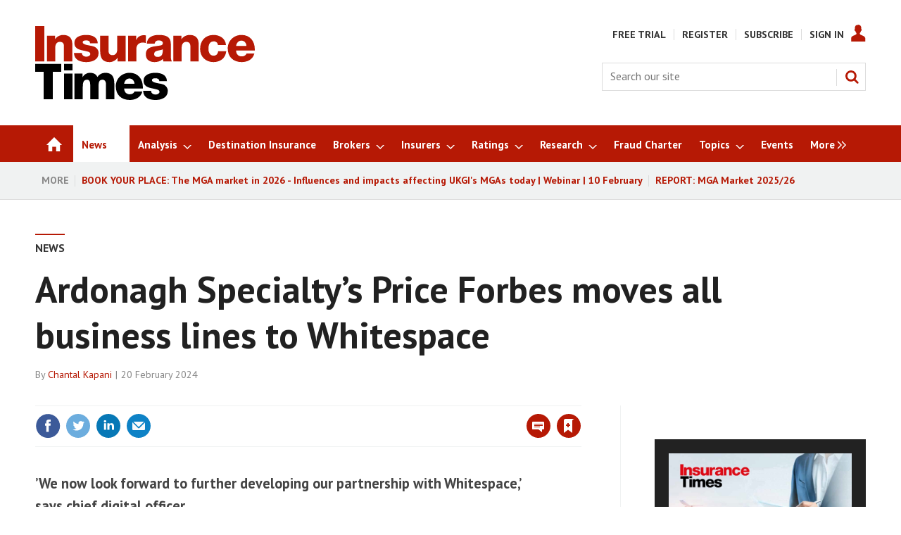

--- FILE ---
content_type: text/html; charset=utf-8
request_url: https://www.insurancetimes.co.uk/news/ardonagh-specialtys-price-forbes-moves-all-business-lines-to-whitespace/1451186.article
body_size: 46504
content:

<!DOCTYPE html>
<html lang="en">
<head>
	<meta charset="utf-8">
<link rel="preload" as="style" href="/Magazine/core.css?p=7875617684838313">
<link rel="preload" as="script" href="/Magazine/core.js?p=7875617684838313">
	
    <link rel="preload" as="image" href="https://d17mj6xr9uykrr.cloudfront.net/Pictures/280xAny/5/2/3/107523_ID-100139305.jpg" imagesrcset="https://d17mj6xr9uykrr.cloudfront.net/Pictures/280xAny/5/2/3/107523_ID-100139305.jpg 280w" />

	
	



<title>Ardonagh Specialty's Price Forbes moves all business lines to Whitespace | Insurance Times</title>
<meta name="description" content="’We now look forward to further developing our partnership with Whitespace,’ says chief digital officer" />
<meta name="viewport" content="width=device-width, initial-scale=1" />


<meta name="momentnowdate" content="2026-01-22 22:42:33.733"/>
<meta name="momentlocale" content="en-gb"/>
<meta name="momentlocaleformat" content="D MMMM YYYY"/>
<meta name="momentrelative" content="false"/>
<meta name="momentrelativeformat" content="YYYY,MM,DD"/>
<meta name="momentrelativemorethan" content="10"/>

	
    <meta name="pubdate" content="Tue, 20 Feb 2024 10:38 GMT" />
<link rel="canonical" href="https://www.insurancetimes.co.uk/news/ardonagh-specialtys-price-forbes-moves-all-business-lines-to-whitespace/1451186.article" />
<meta name="blockthis" content="blockGA" />
<meta name="showwallpaper" content="true" />
<meta name="navcode" content="3786" />
<meta name="primarynavigation" content="News" />
    <meta property="og:title" content="Ardonagh Specialty’s Price Forbes moves all business lines to Whitespace" />
<meta property="og:type" content="Article" />
<meta property="og:url" content="https://www.insurancetimes.co.uk/news/ardonagh-specialtys-price-forbes-moves-all-business-lines-to-whitespace/1451186.article" />
<meta property="og:site_name" content="Insurance Times" />
<meta property="og:description" content="'We now look forward to further developing our partnership with Whitespace,' says chief digital officer" />
<meta property="og:image:width" content="1024" />
<meta property="og:image:height" content="536" />
<meta property="og:image" content="https://d17mj6xr9uykrr.cloudfront.net/Pictures/1024x536/5/2/2/107522_digitaltransformation_487084.jpg" />
<meta property="og:image:alt" content="digital transformation" />
<meta property="og:image" content="https://d17mj6xr9uykrr.cloudfront.net/Pictures/1024x536/5/2/3/107523_ID-100139305.jpg" />
<meta property="og:image:alt" content="London" />

<meta property="twitter:card" content="summary_large_image" />
<meta property="twitter:title" content="Ardonagh Specialty’s Price Forbes moves all business lines to ..." />
<meta property="twitter:description" content="'We now look forward to further developing our partnership with Whitespace,' says chief digital officer" />
<meta property="twitter:image:src" content="https://d17mj6xr9uykrr.cloudfront.net/Pictures/1120xAny/5/2/2/107522_digitaltransformation_487084.jpg" />
<meta property="twitter:image:alt" content="digital transformation" />

	
<link rel="icon" href="/magazine/dest/graphics/favicons/favicon-32x32.png" />
<!--[if IE]><link rel="shortcut icon" href="/magazine/dest/graphics/favicons/favicon.ico" /><![endif]-->
<link rel="apple-touch-icon-precomposed" href="/magazine/dest/graphics/favicons/apple-touch-icon-precomposed.png" />
<meta name="msapplication-TileImage" content="/magazine/dest/graphics/favicons/mstile-144x144.png" />
<meta name="msapplication-TileColor" content="#ffffff" />
	
	<link href="/Magazine/core.css?p=7875617684838313" rel="stylesheet" type="text/css">
<link href="/Magazine/print.css?p=7875617684838313" rel="stylesheet" type="text/css" media="print">


	
<script src="https://cdnjs.cloudflare.com/ajax/libs/jquery/3.4.1/jquery.min.js" integrity="sha256-CSXorXvZcTkaix6Yvo6HppcZGetbYMGWSFlBw8HfCJo=" crossorigin="anonymous" referrerpolicy="no-referrer"></script>
	
<script>var newLang={"more":{"default":"Show more","searchtype":"Show more","searchdates":"Show more"},"less":{"default":"Show fewer","searchtype":"Show fewer","searchdates":"Show fewer"},"show":{"default":"show"},"hide":{"default":"hide"},"caption":{"show":"show caption","hide":"hide caption"},"carousel":{"play":"play slideshow","pause":"pause slideshow"}};</script>
	
	<script type="text/javascript">
					var IPState = {
					
						useripstate: false,
						useripname: ''
						
					};
				</script>
<script type="text/javascript">
          
					window.dataLayer = window.dataLayer || [];
					window.dataLayer.push({'StoryID':'1451186'});
					window.dataLayer.push({'StoryFormatProperty':'N'});
					
					window.dataLayer.push({'StoryCategories':'|IT Metered Free|News|Brokers|Commercial Lines|Ardonagh|Marsh|Aviation|Construction|Marine|Property|Broker software platforms|London Market|'});
					
					window.dataLayer.push({'StoryLayout':'Standard'});
					window.dataLayer.push({'StoryWidth':'standard width'});
					
					
					window.dataLayer.push({'StoryLayoutCode':'1'});
					
					window.dataLayer.push({'StoryFormatCode':'1094'});
					
					window.dataLayer.push({'StoryTypeCode':'1001'});
					
					window.dataLayer.push({'StoryCategoriesCodes':'|13140|13860|13866|13868|13942|13962|14042|14045|14051|14054|14077|14112|'});
					
					window.dataLayer.push({'StoryFullNavPath':'|23|3786|'});
					       
					window.dataLayer.push({'UserID':undefined});
					window.dataLayer.push({'NavCode':'3786'});
					window.dataLayer.push({'MicrositeNavCode':'-1'});
					window.dataLayer.push({'NavKey':'1748'});
          
          window.dataLayer.push({'NavigationAreaNavCode':'3786'});
          </script>
<script type="text/javascript">
window.dataLayer.push({'AccessQualificationTypeName':'Free access (anonymous users)'});
window.dataLayer.push({'AccessProductCode':'ITMNNAO'});
window.dataLayer.push({'AccessProductName':'IT Metered News & News Analysis'});
window.dataLayer.push({'AccessCount':'1'});
</script>
<script type="text/javascript"> 
//dataLayer array declaration
window.dataLayer = window.dataLayer || [];
window.dataLayer.push({'UserStateLoggedIn':'False'}); 
window.dataLayer.push({'FullNavPath':'|23|3786|'});
window.dataLayer.push({'AccessStatus':'Granted'});
window.dataLayer.push({'Template':'Story'});
window.dataLayer.push({'Title':'Ardonagh Specialtys Price Forbes moves all business lines to Whitespace'});
window.dataLayer.push({'StoryAccessControl':'Private'});
window.dataLayer.push({'StoryFormat':'News'});
window.dataLayer.push({'StoryType':'News'});
window.dataLayer.push({'Headline':'Ardonagh Specialty’s Price Forbes moves all business lines to Whitespace'});
window.dataLayer.push({'PrimaryNav':'|Main Navigation|News|'});
window.dataLayer.push({'PrimaryNavCurrent':'News'});
window.dataLayer.push({'PrimaryNavCode':'|23|3786|'});
window.dataLayer.push({'PrimaryNavCodeCurrent':'3786'});
window.dataLayer.push({'Categories':'|IT Metered Free|News|Brokers|Commercial Lines|Ardonagh|Marsh|Aviation|Construction|Marine|Property|Broker software platforms|London Market|'});
window.dataLayer.push({'CategoryCodes':'|13140|13860|13866|13868|13942|13962|14042|14045|14051|14054|14077|14112|'});
window.dataLayer.push({'Tags':undefined});
window.dataLayer.push({'Bylines':'|Chantal Kapani|'});
window.dataLayer.push({'IssueDate':'01-03-2018'});
window.dataLayer.push({'IssueDateTime':'01-03-2018 06:00:00'});
window.dataLayer.push({'PublishDate':'20-02-2024'});
window.dataLayer.push({'PublishDateTime':'20-02-2024 10:38:00'});
</script>
	<link href='https://fonts.googleapis.com/css?family=PT+Sans:400,700&display=swap' rel='stylesheet' type='text/css'>

<style>
/* PWVD-1254: Temp FIX START */
.directories .listBlocks ul li.company .storyDetails .company-articles{
    white-space: unset;
	 gap:5px;
}
/* PWVD-1254: Temp FIX END */
</style>

<style type="text/css">
	[class*="block-grid-"] {  display: block;  padding: 0;  margin: 0 -0.625rem;}[class*="block-grid-"]:before, [class*="block-grid-"]:after {  content: " ";  display: table;}[class*="block-grid-"]:after {  clear: both;}[class*="block-grid-"] > li {  display: block;  float: left;  padding: 0 0.625rem 1.25rem;} @media only screen {  .small-block-grid-1 > li {    width: 100%;    list-style: none;  }  .small-block-grid-1 > li:nth-of-type(1n) {    clear: none;  }  .small-block-grid-1 > li:nth-of-type(1n+1) {    clear: both;  }  .small-block-grid-2 > li {    width: 50%;    list-style: none;  }  .small-block-grid-2 > li:nth-of-type(1n) {    clear: none;  }  .small-block-grid-2 > li:nth-of-type(2n+1) {    clear: both;  }  .small-block-grid-3 > li {    width: 33.33333%;    list-style: none;  }  .small-block-grid-3 > li:nth-of-type(1n) {    clear: none;  }  .small-block-grid-3 > li:nth-of-type(3n+1) {    clear: both;  }  .small-block-grid-4 > li {    width: 25%;    list-style: none;  }  .small-block-grid-4 > li:nth-of-type(1n) {    clear: none;  }  .small-block-grid-4 > li:nth-of-type(4n+1) {    clear: both;  }  .small-block-grid-5 > li {    width: 20%;    list-style: none;  }  .small-block-grid-5 > li:nth-of-type(1n) {    clear: none;  }  .small-block-grid-5 > li:nth-of-type(5n+1) {    clear: both;  }  .small-block-grid-6 > li {    width: 16.66667%;    list-style: none;  }  .small-block-grid-6 > li:nth-of-type(1n) {    clear: none;  }  .small-block-grid-6 > li:nth-of-type(6n+1) {    clear: both;  }  .small-block-grid-7 > li {    width: 14.28571%;    list-style: none;  }  .small-block-grid-7 > li:nth-of-type(1n) {    clear: none;  }  .small-block-grid-7 > li:nth-of-type(7n+1) {    clear: both;  }  .small-block-grid-8 > li {    width: 12.5%;    list-style: none;  }  .small-block-grid-8 > li:nth-of-type(1n) {    clear: none;  }  .small-block-grid-8 > li:nth-of-type(8n+1) {    clear: both;  }  .small-block-grid-9 > li {    width: 11.11111%;    list-style: none;  }  .small-block-grid-9 > li:nth-of-type(1n) {    clear: none;  }  .small-block-grid-9 > li:nth-of-type(9n+1) {    clear: both;  }  .small-block-grid-10 > li {    width: 10%;    list-style: none;  }  .small-block-grid-10 > li:nth-of-type(1n) {    clear: none;  }  .small-block-grid-10 > li:nth-of-type(10n+1) {    clear: both;  }  .small-block-grid-11 > li {    width: 9.09091%;    list-style: none;  }  .small-block-grid-11 > li:nth-of-type(1n) {    clear: none;  }  .small-block-grid-11 > li:nth-of-type(11n+1) {    clear: both;  }  .small-block-grid-12 > li {    width: 8.33333%;    list-style: none;  }  .small-block-grid-12 > li:nth-of-type(1n) {    clear: none;  }  .small-block-grid-12 > li:nth-of-type(12n+1) {    clear: both;  }} @media only screen and (min-width: 40.063em) {  .medium-block-grid-1 > li {    width: 100%;    list-style: none;  }  .medium-block-grid-1 > li:nth-of-type(1n) {    clear: none;  }  .medium-block-grid-1 > li:nth-of-type(1n+1) {    clear: both;  }  .medium-block-grid-2 > li {    width: 50%;    list-style: none;  }  .medium-block-grid-2 > li:nth-of-type(1n) {    clear: none;  }  .medium-block-grid-2 > li:nth-of-type(2n+1) {    clear: both;  }  .medium-block-grid-3 > li {    width: 33.33333%;    list-style: none;  }  .medium-block-grid-3 > li:nth-of-type(1n) {    clear: none;  }  .medium-block-grid-3 > li:nth-of-type(3n+1) {    clear: both;  }  .medium-block-grid-4 > li {    width: 25%;    list-style: none;  }  .medium-block-grid-4 > li:nth-of-type(1n) {    clear: none;  }  .medium-block-grid-4 > li:nth-of-type(4n+1) {    clear: both;  }  .medium-block-grid-5 > li {    width: 20%;    list-style: none;  }  .medium-block-grid-5 > li:nth-of-type(1n) {    clear: none;  }  .medium-block-grid-5 > li:nth-of-type(5n+1) {    clear: both;  }  .medium-block-grid-6 > li {    width: 16.66667%;    list-style: none;  }  .medium-block-grid-6 > li:nth-of-type(1n) {    clear: none;  }  .medium-block-grid-6 > li:nth-of-type(6n+1) {    clear: both;  }  .medium-block-grid-7 > li {    width: 14.28571%;    list-style: none;  }  .medium-block-grid-7 > li:nth-of-type(1n) {    clear: none;  }  .medium-block-grid-7 > li:nth-of-type(7n+1) {    clear: both;  }  .medium-block-grid-8 > li {    width: 12.5%;    list-style: none;  }  .medium-block-grid-8 > li:nth-of-type(1n) {    clear: none;  }  .medium-block-grid-8 > li:nth-of-type(8n+1) {    clear: both;  }  .medium-block-grid-9 > li {    width: 11.11111%;    list-style: none;  }  .medium-block-grid-9 > li:nth-of-type(1n) {    clear: none;  }  .medium-block-grid-9 > li:nth-of-type(9n+1) {    clear: both;  }  .medium-block-grid-10 > li {    width: 10%;    list-style: none;  }  .medium-block-grid-10 > li:nth-of-type(1n) {    clear: none;  }  .medium-block-grid-10 > li:nth-of-type(10n+1) {    clear: both;  }  .medium-block-grid-11 > li {    width: 9.09091%;    list-style: none;  }  .medium-block-grid-11 > li:nth-of-type(1n) {    clear: none;  }  .medium-block-grid-11 > li:nth-of-type(11n+1) {    clear: both;  }  .medium-block-grid-12 > li {    width: 8.33333%;    list-style: none;  }  .medium-block-grid-12 > li:nth-of-type(1n) {    clear: none;  }  .medium-block-grid-12 > li:nth-of-type(12n+1) {    clear: both;  }} @media only screen and (min-width: 64.063em) {  .large-block-grid-1 > li {    width: 100%;    list-style: none;  }  .large-block-grid-1 > li:nth-of-type(1n) {    clear: none;  }  .large-block-grid-1 > li:nth-of-type(1n+1) {    clear: both;  }  .large-block-grid-2 > li {    width: 50%;    list-style: none;  }  .large-block-grid-2 > li:nth-of-type(1n) {    clear: none;  }  .large-block-grid-2 > li:nth-of-type(2n+1) {    clear: both;  }  .large-block-grid-3 > li {    width: 33.33333%;    list-style: none;  }  .large-block-grid-3 > li:nth-of-type(1n) {    clear: none;  }  .large-block-grid-3 > li:nth-of-type(3n+1) {    clear: both;  }  .large-block-grid-4 > li {    width: 25%;    list-style: none;  }  .large-block-grid-4 > li:nth-of-type(1n) {    clear: none;  }  .large-block-grid-4 > li:nth-of-type(4n+1) {    clear: both;  }  .large-block-grid-5 > li {    width: 20%;    list-style: none;  }  .large-block-grid-5 > li:nth-of-type(1n) {    clear: none;  }  .large-block-grid-5 > li:nth-of-type(5n+1) {    clear: both;  }  .large-block-grid-6 > li {    width: 16.66667%;    list-style: none;  }  .large-block-grid-6 > li:nth-of-type(1n) {    clear: none;  }  .large-block-grid-6 > li:nth-of-type(6n+1) {    clear: both;  }  .large-block-grid-7 > li {    width: 14.28571%;    list-style: none;  }  .large-block-grid-7 > li:nth-of-type(1n) {    clear: none;  }  .large-block-grid-7 > li:nth-of-type(7n+1) {    clear: both;  }  .large-block-grid-8 > li {    width: 12.5%;    list-style: none;  }  .large-block-grid-8 > li:nth-of-type(1n) {    clear: none;  }  .large-block-grid-8 > li:nth-of-type(8n+1) {    clear: both;  }  .large-block-grid-9 > li {    width: 11.11111%;    list-style: none;  }  .large-block-grid-9 > li:nth-of-type(1n) {    clear: none;  }  .large-block-grid-9 > li:nth-of-type(9n+1) {    clear: both;  }  .large-block-grid-10 > li {    width: 10%;    list-style: none;  }  .large-block-grid-10 > li:nth-of-type(1n) {    clear: none;  }  .large-block-grid-10 > li:nth-of-type(10n+1) {    clear: both;  }  .large-block-grid-11 > li {    width: 9.09091%;    list-style: none;  }  .large-block-grid-11 > li:nth-of-type(1n) {    clear: none;  }  .large-block-grid-11 > li:nth-of-type(11n+1) {    clear: both;  }  .large-block-grid-12 > li {    width: 8.33333%;    list-style: none;  }  .large-block-grid-12 > li:nth-of-type(1n) {    clear: none;  }  .large-block-grid-12 > li:nth-of-type(12n+1) {    clear: both;  }}
	
    .masthead .leaderboard { padding: 9px 0 14px; }
    .grid .more a { color: #B61905; text-transform: uppercase; font-size: .8rem; font-weight: 700; }
    .margin-top-5 { margin-top:5%; }
    .margin-bottom-10 { margin-bottom:10px; }
    #newsletter-submit { background-color: #999999; padding: 1%; font-family: 'PT Sans'; font-size: 1rem; }
    #newsletters-heading { text-align:center; padding:3px 0 7px 0; background-color:#B61905; color:#FFFFFF; text-transform:uppercase; font-weight:700; }
    #newsletter-sign-up { padding:5%; border:1px solid #B61905; margin-top: -5px; background: -moz-linear-gradient(-45deg, rgba(255,255,255,1) 0%, rgba(246,246,246,1) 47%, rgba(237,237,237,1) 100%); color: #000; font-size: 0.9rem; }
    #newsletter-button { width:40%; float:right; padding:1%; text-align: center; background-color:#666666; margin-top: 6%; background-color: #B61905; float:left; border-radius: 5px; text-transform: uppercase; }
    #newsletter-button a { color:#FFFFFF; }
    #newsletter-sign-up form { font-size: 0.84rem; }
    .story_list { padding: 3%; background-color: #ffffff; border: 2px solid #B61905; }
    .grid .spin_feed .story_list ul li { border-bottom: none; }
    
    .layoutIcon.pictureLayout:before { visibility: hidden; }
    
    .footer .footerTopNavPageText { padding-bottom: 0; }
    .footer .topNav { margin-bottom:0; margin-top:0; }
    .footer .footerSocial { border-top:none; padding-top: 3px; }
    .footer .footerSocial ul { margin: 0; }
    .footer .webvision { margin:0}
    
    .jobs-link { background: #0e76be; }
	 
	 #cookiePolicy { display: none !important; }
	 
	 .five-star-bg-box { background-color: #ececec; padding:15px; }
	 .five-star-center-box { text-align:center; padding:15px; }
	     
    @media screen and (max-width: 768px) {
        #subs-image-on-paywall-page, #hot-topics-container { display:none; }
    }
	 .tabbedblocks { background-color: #FFF; }		
	 
	 /* Gating styling */
    #gating-dividing-border { border-right:1px solid #dcdcdc; }
    #gating-dividing-border p, #gating-dividing-border ul li { padding-right:10px; }
    .accessContainer .accessMessage .middleBlock .factfile.gating-button-container { background-color: #FFFFFF; margin-left: 0; margin-right: 0; padding: 10px 0; text-align: left; }
    .accessContainer .accessMessage .middleBlock .factfile a.gating-button { background: #B61905; color: #FFFFFF; text-decoration: none; margin-left: 9px; }
    
    @media screen and (max-width: 400px) {
		#gating-dividing-border { border-right: none !important; }
        .accessContainer .accessMessage .middleBlock .gating-message ul { margin-left: 0 !important; margin-right: 0 !important; padding-left: 0 !important; padding-right: 0 !important; }
        .accessContainer .accessMessage .middleBlock .gating-message ol, .accessContainer .accessMessage .middleBlock ul.gating-message li:first-child { padding-bottom: 0 !important; border-bottom:1px solid #dcdcdc; margin-bottom: 18px; }
        .accessContainer .accessMessage .middleBlock ul.gating-message li ul#gating-benefits li { border-bottom: none !important; }
	}
	
	.directories .standfirst p {
    font-weight: 400;
}
</style>

<style>
.wallpaper-fireplace.nav-fixed .wallpaper-ad>div {
	top: 0!important;
}

@media all and (-ms-high-contrast: none), (-ms-high-contrast: active) {
    .wallpaper-applied .wallpaper-ad > div {
		z-index: 0;
	}
	.wallpaper-applied #wrapper_sleeve {
	  z-index: 1;
	}
}
</style>

<!-- FIX FOR NQCS-887 START -->
<!--
<style>
@media screen and (min-width: 1024px) {
	.wallpaper-applied.site-width-1024 #mainnav.container .inner-sleeve {
		max-width: 1080px;
	}
}
</style>
-->
<!-- FIX FOR NQCS-887 END -->

<style>
	.wallpaper-applied.site-width-1024 #mainnav > .inner-sleeve {
		max-width: 1220px;
	}
	.wallpaper-applied.site-width-1024 .mast > .inner-sleeve {
		max-width: 1220px;
	}
	.wallpaper-applied.site-width-1024 .footer .inner-sleeve {
		max-width: 1220px;
	}
	.wallpaper-applied.site-width-1024 .ad-style1, .wallpaper-applied.site-width-1024 .container .inner-sleeve {
		max-width: 1220px;
	}
</style>

<!-- changes for new ad position -->
<style type="text/css">

.wallpaper-applied.site-width-1024 .ad-style1, .wallpaper-applied.site-width-1024 .container .inner-sleeve {
    max-width: 1024px;
}

.ad-style1 {
    position: relative;
    background-color: #ffffff;
    border-bottom: 0px solid #dcdcdc;
}

@media screen and (min-width: 1024px)
#wrapper_sleeve {
    margin-top: 0;
	 background-color:#ffffff;
}

body.story-style-1 #wrapper_sleeve {
    margin-top: 0em !important;
	 background-color:#ffffff;
	 padding-top:24px;
}

body.SPIN2-master #wrapper_sleeve {
    margin-top: 0em !important;
	 background-color:#ffffff;
	 padding-top:24px;
}

body.StoryAccess-master #wrapper_sleeve {
    margin-top: 0em !important;
	 background-color:#ffffff;
	 padding-top:24px;
}

.wallpaper-applied .accessContainer>.container:first-child .inner-sleeve {
padding-top:0px;
}

.wallpaper-applied:not(.story-is-group) #wrapper_sleeve>:first-child {
    padding-top: 0px;
    background-color: #fff;
}

.ad-style1 .sleeve>div {
    margin: auto;
    padding: 24px 0;
    text-align: center;
	 padding-bottom:0px;
}

body.SPIN2-master.microsite #wrapper_sleeve {
    margin-top: 1em !important;
	 background-color:#ffffff;
}

.footer .footerSocial {
    border-top: none;
    padding-top: 3px;
    text-align: center;
}

#latest-header_16076 {
	margin:0px;
}

#latest-header_16112 {
	margin:0px;
}

@media screen and (max-width: 428px) {
 .DisplayNonMobile {
  display:none;
 }
 
}
@media screen and (min-width: 429px) {
 .DisplayMobileOnly {
  display:none;
 }
}
 
</style>

<style type="text/css">
div#_16509.htmlContent {
    margin-bottom: 0px;
}
</style>

<style type="text/css">

body#biography #wrapper_sleeve {
margin-top:20px;
}

body#searchResults #wrapper_sleeve {
margin-top:20px;
}

body#story .factfile {
padding:10px 20px 10px 20px;
}

body#story .factfile p {
margin-bottom:10px;
}

@media screen and (max-width: 428px) {

body#story .inline_image.inline_image_right.image_size_small {
width:100%;
margin-bottom:16px;
/*border-top: 4px solid #dcdcdc;*/
}

body#story .inline_image.inline_image_left.image_size_small {
width:100%;
margin-bottom:16px;
/*border-top: 4px solid #dcdcdc;*/
}

/*body#story .picture.lazyloaded-completed {
display:none;
}*/

body#story .inline_meta {
padding:10px 20px 10px 20px;
}

body#story .inline_meta .inline_caption {
margin:0px;
margin-bottom:10px;
font-size:1rem;
}

.contactList ul li .socialMediaLinks ul li.social-media-title {
    -ms-flex: 1 0 auto;
    flex: 1 0 auto;
}

}

@media screen and (min-width: 1024px) {
#wrapper_sleeve.showMenuPushed {
    margin-top: 80px;
}
}

.topic_scroller .thumbs li .heading {
font-size: 1.212rem;
    line-height: 1.602rem;
}
</style>
<style type="text/css">
div#latest_25783.spinBlock.colour1.hastitle {
 margin-bottom:21px;
}
div#latest_25789.spinBlock.colour1.hasnotitle {
 margin-bottom:21px;
}


/* Insurtech */
div#insurtech_13949.spinBlock.colour1.hastitle {
    margin-bottom: 0px;
}

/* AI */
div#_19545.spinBlock.colour1.hastitle {
    margin-bottom: 0px;
}

/* Broker Software Platforms */
div#_19527.spinBlock.colour1.hastitle {
    margin-bottom: 0px;
}

/* eTrading */
div#_19533.spinBlock.colour1.hastitle {
    margin-bottom: 0px;
}

/* Claims Technology */
div#claims-technology_13947.spinBlock.colour1.hastitle {
    margin-bottom: 0px;
}

/* IoT */
div#_19569.spinBlock.colour1.hastitle {
    margin-bottom: 0px;
}

/* Software Platforms */
div#_19575.spinBlock.colour1.hastitle {
    margin-bottom: 0px;
}

/* Story of the Day */
div#story-of-the-day_20076.spinBlock.colour1.hastitle {
    margin-bottom: 0px;
}

/* Briefing */
div#_20089.spinBlock.colour1.hastitle {
    margin-bottom: 0px;
}

/* latest research reports for buttons */
div#latest-etrading-report_19800.spinBlock.colour2.hasnotitle {
    margin-bottom: 0px;
	 min-height:314px;
}

div#latest-research-webinar_19920.spinBlock.colour2.hasnotitle {
    margin-bottom: 0px;
	 min-height:375px;
}

div#latest-etrading-report_19789.spinBlock.colour2.hasnotitle {
    margin-bottom: 0px;
}
div#latest-commercial-lines-report_19790.spinBlock.colour2.hasnotitle {
    margin-bottom: 0px;
}
div#latest-personal-lines-report_19791.spinBlock.colour2.hasnotitle {
    margin-bottom: 0px;
}
div#latest-mga-market-report_19794.spinBlock.colour2.hasnotitle {
    margin-bottom: 0px;
}

div#latest-top-50-brokers_19792.spinBlock.colour2.hasnotitle {
    margin-bottom: 0px;
	 	 /*min-height:292px;*/
}

div#latest-headline_20063.spinBlock.colour2.hasnotitle {
    margin-bottom: 0px;
	 	 min-height:375px;
}

div#top-50-brokers-2022_21567.spinBlock.colour2.hasnotitle {
    margin-bottom: 0px;
	 	/* min-height:292px;*/
}
div#latest-top-50-insurers_19793.spinBlock.colour2.hasnotitle {
    margin-bottom: 0px;
	 min-height:314px;
}
div#latest-digital-transformation-report_19797.spinBlock.colour2.hasnotitle {
    margin-bottom: 0px;
}

div#top-50-brokers-2022_19947.spinBlock.colour2.hasnotitle {
    margin-bottom: 0px;
}

div#top-50-brokers-2022_19948.spinBlock.colour2.hasnotitle {
    margin-bottom: 0px;
}
div#top-50-brokers-2022_19949.spinBlock.colour2.hasnotitle {
    margin-bottom: 0px;
}

div#top-50-brokers-2022_19958.spinBlock.colour2.hasnotitle {
    margin-bottom: 0px;
}
div#top-50-brokers-2022_19959.spinBlock.colour2.hasnotitle {
    margin-bottom: 0px;
}
div#top-50-brokers-2022_19960.spinBlock.colour2.hasnotitle {
    margin-bottom: 0px;
}
div#top-50-brokers-2022_19961.spinBlock.colour2.hasnotitle {
    margin-bottom: 0px;
}
div#top-50-brokers-2022_19962.spinBlock.colour2.hasnotitle {
    margin-bottom: 0px;
}
div#top-50-brokers-2022_19963.spinBlock.colour2.hasnotitle {
    margin-bottom: 0px;
}
div#top-50-brokers-2022_19964.spinBlock.colour2.hasnotitle {
    margin-bottom: 0px;
}
div#top-50-brokers-2022_19965.spinBlock.colour2.hasnotitle {
    margin-bottom: 0px;
}
div#top-50-brokers-2022_19966.spinBlock.colour2.hasnotitle {
    margin-bottom: 0px;
}
div#top-50-brokers-2022_19967.spinBlock.colour2.hasnotitle {
    margin-bottom: 0px;
}
div#top-50-brokers-2022_19968.spinBlock.colour2.hasnotitle {
    margin-bottom: 0px;
}
div#top-50-brokers-2022_19969.spinBlock.colour2.hasnotitle {
    margin-bottom: 0px;
}
div#top-50-brokers-2022_19970.spinBlock.colour2.hasnotitle {
    margin-bottom: 0px;
}
div#top-50-brokers-2022_19971.spinBlock.colour2.hasnotitle {
    margin-bottom: 0px;
}
div#top-50-brokers-2022_19972.spinBlock.colour2.hasnotitle {
    margin-bottom: 0px;
}
div#top-50-brokers-2022_19973.spinBlock.colour2.hasnotitle {
    margin-bottom: 0px;
	 min-height:412px;
}
div#top-50-brokers-2022_19974.spinBlock.colour2.hasnotitle {
    margin-bottom: 0px;
	 min-height:412px;
}
div#top-50-brokers-2022_19975.spinBlock.colour2.hasnotitle {
    margin-bottom: 0px;
	 min-height:441px;
}
div#top-50-brokers-2022_21573.spinBlock.colour2.hasnotitle {
    margin-bottom: 0px;
	 min-height:412px;
}

/* IT Awards 2023 top block */
div#_21352.spinBlock.colour1.hastitle {
    margin-bottom: 0px;
}

/* more stuart reid */
div#more-sotd_20073.htmlContent {
    margin-bottom: 21px;
}

/* more kelly ogley */
div#more-sotd_22956.htmlContent {
    margin-bottom: 21px;
}


div#more-analysis_22955.spinBlock.colour1.hastitle {
    margin-bottom: 21px;
}


div#latest-research-header_19795.htmlContent {
    margin-bottom: 21px;
}
div#latest-research-header_19951.htmlContent {
    margin-bottom: 21px;
}
div#latest-research-header_19952.htmlContent {
    margin-bottom: 21px;
}
div#latest-research-header_19953.htmlContent {
    margin-bottom: 21px;
}
div#latest-research-header_19954.htmlContent {
    margin-bottom: 21px;
}
div#latest-research-header_19955.htmlContent {
    margin-bottom: 21px;
}
div#latest-research-header_19956.htmlContent {
    margin-bottom: 21px;
}

div#latest-research-header_19950.htmlContent {
    margin-bottom: 21px;
}

.newsletterSignup {
    border-top: 4px solid #dcdcdc;
    background-color: #f0f2f2;
    min-height: 190px;
}


div#researchcontact {
 background-color:#efefef;
 padding:20px;
 padding-bottom:5px;
}

div#supporting-sotd-content_20042.spinBlock.colour1.hastitle {
 margin-bottom:21px;
}

div#more-analysis_20053.spinBlock.colour1.hastitle {
 margin-bottom:21px;
}

.hot-topics-container {
font-weight:bold;
}

/*@media screen and (min-width: 1024px) {
div.mast.container.full {
    padding: 20px 0 15px;
} }*/

/*div.videosMedia-aside {
 visibility:hidden;
}*/

body#story.story-style-5 div#rhcreflow-extra {
display:none;
}

/*body#story.story-style-5 div.newsletterSignup.data-ajax-load-content-init.initiated.initialized {
display:none;
}*/

body#story.story-style-5 div#div-gpt-ad-B {
display:none;
}

body#story.story-style-5 div#rhcreflow-desktop.rhc-mostpopular-desktop {
display:none;
}

body#story.story-style-4 div#rhcreflow-extra {
display:none;
}

/*body#story.story-style-4 div.newsletterSignup.data-ajax-load-content-init.initiated.initialized {
display:none;
}*/

body#story.story-style-4 div#div-gpt-ad-B {
display:none;
}

body#story.story-style-4 div#rhcreflow-desktop.rhc-mostpopular-desktop {
display:none;
}

div#tech-talk-logo_20107.htmlContent {
    margin-bottom: 10px;
}

div#tech-talk-landing-page-logo_20120.htmlContent {
    margin-bottom: 10px;
	 text-align:center;
}

div#_20109.spinBlock.colour1.hasnotitle {
    margin-bottom: 21px;
}

div#further-reading_20103.spinBlock.colour1.hastitle {
 margin-bottom:21px;
}

div#tech-talk_20104.spinBlock.colour1.hasnotitle {
 margin-bottom:21px;
}

/* news > commercial lines top block */
div#_20122.spinBlock.colour1.hastitle {
 margin-bottom:0px;
}

/* news > personal lines top block */
div#_20136.spinBlock.colour1.hastitle {
 margin-bottom:0px;
}

/* broker news */
div#_20148.spinBlock.colour1.hastitle {
 margin-bottom:0px;
}

/* broker analysis */
div#_20159.spinBlock.colour1.hastitle {
 margin-bottom:0px;
}

/* broker interviews */
div#_20171.spinBlock.colour1.hastitle {
 margin-bottom:0px;
}

/* sme brokers */
div#sme-brokers_17542.spinBlock.colour1.hastitle {
 margin-bottom:0px;
}

/* brokers */
div#b-news_14095.spinBlock.colour1.hastitle {
 margin-bottom:0px;
}

/* insurer news */
div#_20201.spinBlock.colour1.hastitle {
 margin-bottom:0px;
}

/* insurer analysis */
div#_20212.spinBlock.colour1.hastitle {
 margin-bottom:0px;
}

/* insurer interviews */
div#_20223.spinBlock.colour1.hastitle {
 margin-bottom:0px;
}

/* insurers */
div#insurer-news_19822.spinBlock.colour1.hastitle {
 margin-bottom:0px;
}

/* admiral */
div#admiral-news_20252.spinBlock.colour1.hastitle {
 margin-bottom:0px;
}

/* ageas */
div#_20264.spinBlock.colour1.hastitle {
 margin-bottom:0px;
}

/* AIG */
div#_20275.spinBlock.colour1.hastitle {
 margin-bottom:0px;
}

/* Allianz */
div#_20286.spinBlock.colour1.hastitle {
 margin-bottom:0px;
}

/* Aspen */
div#_20297.spinBlock.colour1.hastitle {
 margin-bottom:0px;
}

/* Aviva */
div#_20308.spinBlock.colour1.hastitle {
 margin-bottom:0px;
}

/* AXA */
div#_20319.spinBlock.colour1.hastitle {
 margin-bottom:0px;
}

/* Brit */
div#_20330.spinBlock.colour1.hastitle {
 margin-bottom:0px;
}

div#latest-news-header_20346.htmlContent {
 margin-bottom:21px
}

/* news page tech talk logo */
div#tech-talk-logo_20368.htmlContent {
 margin-bottom:5px
}

/* digital transformation reports page tech talk logo */
div#tech-talk-logo_20379.htmlContent {
 margin-bottom:5px
}

/* Canopius */
div#_20385.spinBlock.colour1.hastitle {
 margin-bottom:0px;
}

/* Chubb */
div#_20396.spinBlock.colour1.hastitle {
 margin-bottom:0px;
}

/* Covea */
div#_20407.spinBlock.colour1.hastitle {
 margin-bottom:0px;
}

/* DLG */
div#_20418.spinBlock.colour1.hastitle {
 margin-bottom:0px;
}

/* Ecclesiastical */
div#_20429.spinBlock.colour1.hastitle {
 margin-bottom:0px;
}

/* ERS */
div#_20440.spinBlock.colour1.hastitle {
 margin-bottom:0px;
}

/* Esure */
div#_20451.spinBlock.colour1.hastitle {
 margin-bottom:0px;
}

/* FM Global */
div#_20464.spinBlock.colour1.hastitle {
 margin-bottom:0px;
}

/* Hiscox */
div#_20475.spinBlock.colour1.hastitle {
 margin-bottom:0px;
}

/* Lemonade */
div#_20486.spinBlock.colour1.hastitle {
 margin-bottom:0px;
}

/* Lloyd's of London */
div#_20497.spinBlock.colour1.hastitle {
 margin-bottom:0px;
}

/* Markel */
div#_20508.spinBlock.colour1.hastitle {
 margin-bottom:0px;
}

/* Mitsui */
div#_20519.spinBlock.colour1.hastitle {
 margin-bottom:0px;
}

/* NIG */
div#_20530.spinBlock.colour1.hastitle {
 margin-bottom:0px;
}

/* QBE */
div#_20541.spinBlock.colour1.hastitle {
 margin-bottom:0px;
}

/* RSA */
div#_20552.spinBlock.colour1.hastitle {
 margin-bottom:0px;
}

/* Sabre */
div#_20563.spinBlock.colour1.hastitle {
 margin-bottom:0px;
}

/* Saga */
div#_20574.spinBlock.colour1.hastitle {
 margin-bottom:0px;
}

/* TMK */
div#_20585.spinBlock.colour1.hastitle {
 margin-bottom:0px;
}

/* Travelers */
div#_20596.spinBlock.colour1.hastitle {
 margin-bottom:0px;
}

/* Zurich */
div#_20607.spinBlock.colour1.hastitle {
 margin-bottom:0px;
}

/* LV= */
div#_20618.spinBlock.colour1.hastitle {
 margin-bottom:0px;
}

/* Sompo International */
div#_20717.spinBlock.colour1.hastitle {
 margin-bottom:0px;
}

/* NFU Mutual */
div#_20706.spinBlock.colour1.hastitle {
 margin-bottom:0px;
}

/* Munich Re */
div#_20695.spinBlock.colour1.hastitle {
 margin-bottom:0px;
}

/* Liberty */
div#_20684.spinBlock.colour1.hastitle {
 margin-bottom:0px;
}

/* Domestic and General */
div#_20673.spinBlock.colour1.hastitle {
 margin-bottom:0px;
}

/* Chaucer */
div#_20662.spinBlock.colour1.hastitle {
 margin-bottom:0px;
}

/* Beazley */
div#_20651.spinBlock.colour1.hastitle {
 margin-bottom:0px;
}

/* Arch */
div#_20640.spinBlock.colour1.hastitle {
 margin-bottom:0px;
}

/* Aegis */
div#_20629.spinBlock.colour1.hastitle {
 margin-bottom:0px;
}

/* BROKERS */

div#_20727.spinBlock.colour1.hastitle {
 margin-bottom:0px;
}

div#_20739.spinBlock.colour1.hastitle {
 margin-bottom:0px;
}

div#_20751.spinBlock.colour1.hastitle {
 margin-bottom:0px;
}

div#_20763.spinBlock.colour1.hastitle {
 margin-bottom:0px;
}

div#_20775.spinBlock.colour1.hastitle {
 margin-bottom:0px;
}

div#_20787.spinBlock.colour1.hastitle {
 margin-bottom:0px;
}

div#_20799.spinBlock.colour1.hastitle {
 margin-bottom:0px;
}

div#_20811.spinBlock.colour1.hastitle {
 margin-bottom:0px;
}

div#_20823.spinBlock.colour1.hastitle {
 margin-bottom:0px;
}

div#_20835.spinBlock.colour1.hastitle {
 margin-bottom:0px;
}

div#_20847.spinBlock.colour1.hastitle {
 margin-bottom:0px;
}

div#_20859.spinBlock.colour1.hastitle {
 margin-bottom:0px;
}

div#_20871.spinBlock.colour1.hastitle {
 margin-bottom:0px;
}

div#_20883.spinBlock.colour1.hastitle {
 margin-bottom:0px;
}

div#_20895.spinBlock.colour1.hastitle {
 margin-bottom:0px;
}

div#_20907.spinBlock.colour1.hastitle {
 margin-bottom:0px;
}

div#_20919.spinBlock.colour1.hastitle {
 margin-bottom:0px;
}

div#_20931.spinBlock.colour1.hastitle {
 margin-bottom:0px;
}

div#_20943.spinBlock.colour1.hastitle {
 margin-bottom:0px;
}

div#_20955.spinBlock.colour1.hastitle {
 margin-bottom:0px;
}

div#_20967.spinBlock.colour1.hastitle {
 margin-bottom:0px;
}

div#_20979.spinBlock.colour1.hastitle {
 margin-bottom:0px;
}

div#_20991.spinBlock.colour1.hastitle {
 margin-bottom:0px;
}

div#_21003.spinBlock.colour1.hastitle {
 margin-bottom:0px;
}

div#_21015.spinBlock.colour1.hastitle {
 margin-bottom:0px;
}

div#_21027.spinBlock.colour1.hastitle {
 margin-bottom:0px;
}

div#_21039.spinBlock.colour1.hastitle {
 margin-bottom:0px;
}

div#_21051.spinBlock.colour1.hastitle {
 margin-bottom:0px;
}

div#_21063.spinBlock.colour1.hastitle {
 margin-bottom:0px;
}

div#_21075.spinBlock.colour1.hastitle {
 margin-bottom:0px;
}

div#_21087.spinBlock.colour1.hastitle {
 margin-bottom:0px;
}

div#_21099.spinBlock.colour1.hastitle {
 margin-bottom:0px;
}


/* NETWORKS */

div#_21115.spinBlock.colour1.hastitle {
 margin-bottom:0px;
}
div#_21127.spinBlock.colour1.hastitle {
 margin-bottom:0px;
}
div#_21139.spinBlock.colour1.hastitle {
 margin-bottom:0px;
}
div#_21151.spinBlock.colour1.hastitle {
 margin-bottom:0px;
}
div#_21163.spinBlock.colour1.hastitle {
 margin-bottom:0px;
}
div#_21175.spinBlock.colour1.hastitle {
 margin-bottom:0px;
}

div#top-50-brokers-2022_19958.spinBlock.colour2.hasnotitle {
    margin-bottom: 0px;
}

div#commercial-lines-2023_21213.spinBlock.colour2.hasnotitle {
    margin-bottom: 0px;
}
div#commercial-lines-2022_21214.spinBlock.colour2.hasnotitle {
    margin-bottom: 0px;
}
div#commercial-lines-2021_21215.spinBlock.colour2.hasnotitle {
    margin-bottom: 0px;
}
div#commercial-lines-2023_21216.spinBlock.colour2.hasnotitle {
    margin-bottom: 0px;
}
div#commercial-lines-2023_21217.spinBlock.colour2.hasnotitle {
    margin-bottom: 0px;
}
div#commercial-lines-2023_21218.spinBlock.colour2.hasnotitle {
    margin-bottom: 0px;
}

div#insurer-news_21237.spinBlock.colour3.hastitle {
    margin-bottom: 21px;
}

div#bss-202324_21248.spinBlock.colour2.hasnotitle {
    margin-bottom: 21px;
}

div#contacts_21295.htmlContent {
    margin-bottom: 21px;
}
div#contacts_21300.htmlContent {
    margin-bottom: 21px;
}
div#contacts_21301.htmlContent {
    margin-bottom: 21px;
}

div#contacts_21295.htmlContent li.last {
    margin-bottom: 0px;
}
div#contacts_21300.htmlContent li.last {
    margin-bottom: 0px;
}
div#contacts_21301.htmlContent li.last {
    margin-bottom: 0px;
}

div#latest-research-header_21297.htmlContent {
    margin-bottom: 21px;
}

div#latest-research-header_21302.htmlContent {
    margin-bottom: 21px;
}

div#intro-text_21294.htmlContent {
    margin-bottom: 21px;
}


div#it-awards-2023_21564.spinBlock.colour1.hastitle {
 margin-bottom:0px;
}

div#winners-insurance-times-awards-2023_21879.spinBlock.colour1.hastitle {
 margin-bottom:21px;
}

a.storyType {
    font-size:.789rem !important;
    text-transform: uppercase;
    font-weight: bold;
}

@media screen and (min-width: 429px) {
.masthead .mastheadPromo {
    float: left;
}}

.desktopNavigation ul.main>li>a>span, .desktopNavigation ul.main>li>span {
    /*font-size: 1.1rem;*/
	 font-size:0.95rem !important;
}
</style>
<style>
.flex-container-icons {
  display: flex;
  flex-wrap: wrap;
    justify-content: center;
}

.flex-container-icons > div {
  margin: 10px;
  text-align: center;

}

button { display: block; padding: 12px 20px; width: 100%; margin-bottom: 10px; }
button a:link, button a:visited { color: #FFFFFF; }
.small-font { font-size: 1rem; margin-bottom: 10px; }

.grid .spinLayout .picture a {
    background: #ffffff !important;
}

.desktopNavigation .promotedStory a .image {
    background: #ffffff !important;
}

.grid .gridLayout ul li .picture a {
    background: #ffffff !important;
}
</style><style type="text/css">.inline_image img[width][height]:not(.zoomable-image) {contain: unset;}</style>
<style type="text/css">

@media screen and (max-width: 431px) {
 .DisplayNonMobile {
  display:none;
 }
}

@media screen and (min-width: 432px) {
 .DisplayMobileOnly {
  display:none;
 }
}
</style>
<style type="text/css">

.rhsReportOuter {
}

.rhsReportInner {
 background-color:#222;
 padding: 20px 20px 0px 20px;
}

.rhsReportInner button {
 margin-bottom:0px !important;
}

.buttonSpacer {
 padding:10px;
 margin:0px;
}

.rhsUserCTA {
 margin-top:20px;
 padding:20px;
 background-color:#f0f2f2;
}
</style>
<style>
/*.desktopNavigation ul.main>li>a>span {
    padding: 18px 10px 14px !important;
}*/
</style>


<!-- start script to make sure all category codes can be sent to GA4 as an event -->
<!-- customer dimension has 100 character limit -->
<script>
  (function () {
    const codesObj = window.dataLayer.find(obj => obj.StoryCategoriesCodes);
    if (codesObj && codesObj.StoryCategoriesCodes) {
      const rawCodes = codesObj.StoryCategoriesCodes;
      const categoryArray = rawCodes.split('|').filter(Boolean);

      window.dataLayer.push({
        event: 'story_cat_codes',
        story_category_codes: categoryArray
      });

      console.log('✅ story_cat_codes event pushed with:', categoryArray);
    } else {
      console.warn('⚠️ StoryCategoriesCodes not found in dataLayer.');
    }
  })();
</script>
<!-- end script for category codes event -->
<meta name="robots" content="max-snippet:-1, max-image-preview:large, max-video-preview:-1"/>
<meta name="robots" content="noarchive" />
<meta name="google-site-verification" content="NSN75oMY_sec_-JGzVXDqKXHwxlFjQ_mRmxK6cebtcY" />
<script type="text/javascript">
    !function () { var e = function () { var e, t = "__tcfapiLocator", a = [], n = window; for (; n;) { try { if (n.frames[t]) { e = n; break } } catch (e) { } if (n === window.top) break; n = n.parent } e || (!function e() { var a = n.document, r = !!n.frames[t]; if (!r) if (a.body) { var i = a.createElement("iframe"); i.style.cssText = "display:none", i.name = t, a.body.appendChild(i) } else setTimeout(e, 5); return !r }(), n.__tcfapi = function () { for (var e, t = arguments.length, n = new Array(t), r = 0; r < t; r++)n[r] = arguments[r]; if (!n.length) return a; if ("setGdprApplies" === n[0]) n.length > 3 && 2 === parseInt(n[1], 10) && "boolean" == typeof n[3] && (e = n[3], "function" == typeof n[2] && n[2]("set", !0)); else if ("ping" === n[0]) { var i = { gdprApplies: e, cmpLoaded: !1, cmpStatus: "stub" }; "function" == typeof n[2] && n[2](i) } else a.push(n) }, n.addEventListener("message", (function (e) { var t = "string" == typeof e.data, a = {}; try { a = t ? JSON.parse(e.data) : e.data } catch (e) { } var n = a.__tcfapiCall; n && window.__tcfapi(n.command, n.version, (function (a, r) { var i = { __tcfapiReturn: { returnValue: a, success: r, callId: n.callId } }; t && (i = JSON.stringify(i)), e.source.postMessage(i, "*") }), n.parameter) }), !1)) }; "undefined" != typeof module ? module.exports = e : e() }();
</script>
<script type="text/javascript">
function getCookieValue(a) {
    var b = document.cookie.match('(^|;)\\s*' + a + '\\s*=\\s*([^;]+)');
    return b ? b.pop() : '';
}
var googletag = googletag || {};
googletag.cmd = googletag.cmd || [];
( function () {
    window._sp_ = {
        config: {
            baseEndpoint: 'https://a02342.insurancetimes.co.uk',
            accountId: 52,
            events: {
                onMessageReady: function (choice_id, choice_type) {
                    // saved for later
                },
                onMessageChoiceSelect: function (choice_id, choice_type_id) {
                    // saved for later
                },
                onPrivacyManagerActionStatus: function (pmData) {
                    // saved for later
                }
            }
        }
    }
    __tcfapi('addEventListener', 2, function (tcData, success) {
        if (success && tcData.eventStatus === 'useractioncomplete') {
            var csnt = 'none';
            if (getCookieValue('_sp_enable_dfp_personalized_ads') === 'true') {
                csnt = 'yes';
            } else if (getCookieValue('_sp_enable_dfp_personalized_ads') === 'false') {
                csnt = 'no';
            }
            googletag.cmd.push(function() {
                googletag.pubads().setTargeting('dfpcsnt', csnt);
            });
            // ready to start DFP
        } else if (success && tcData.eventStatus === 'tcloaded') {
            // saved for later
        }
    });
    //  click handler to re-open their correct windows
    $(document).on('click', '.gdpr-option-v2', function (e) {
        e.preventDefault();
        var id = $(this).data('v2-id');
        _sp_.loadPrivacyManagerModal(id);
    });
})();
</script>


<script src="https://a02342.insurancetimes.co.uk/wrapperMessagingWithoutDetection.js"></script>

<!-- DFP Code -->

<script type='text/javascript'>
    var googletag = googletag || {};
    googletag.cmd = googletag.cmd || [];
    (function() {
    var gads = document.createElement('script');
    gads.async = true;
    gads.type = 'text/javascript';
    var useSSL = 'https:' == document.location.protocol;
    gads.src = (useSSL ? 'https:' : 'http:') +
    '//www.googletagservices.com/tag/js/gpt.js';
    var node = document.getElementsByTagName('script')[0];
    node.parentNode.insertBefore(gads, node);
    })();

     function getCookieValue(a) {
        var b = document.cookie.match('(^|;)\\s*' + a + '\\s*=\\s*([^;]+)');
        return b ? b.pop() : '';
    }
    googletag.cmd.push(function() {
        if(getCookieValue('_sp_enable_dfp_personalized_ads') === 'true') {
            console.log('GDPR: Cookie found and is set to true - setting setRequestNonPersonalizedAds to 0');
            googletag.pubads().setRequestNonPersonalizedAds(0);
        } else {
            console.log('GDPR: Cookie not found or is set to false - setting setRequestNonPersonalizedAds to 1');
            googletag.pubads().setRequestNonPersonalizedAds(1);
        }
    });
</script>


<script type='text/javascript'>

    function getDataLayerVal(keyVal) {
        for (var i = 0; i < window.dataLayer.length; i++) {
          if (dataLayer[i][keyVal] !== undefined) {
            return dataLayer[i][keyVal];
          }
        }
    }

    var showwallpaper;
    if(document.querySelector('meta[name="showwallpaper"]')) {
        showwallpaper = document.querySelector('meta[name="showwallpaper"]').content;
    }


	 var gamParentNetworkCode = 154725070;
	 var gamChildNetworkCode = 22694024870;
	 var gamSiteName = 'NQSM_InsuranceTimes';
	 
	 var googleAccountId = gamParentNetworkCode + ',' + gamChildNetworkCode + '/' + gamSiteName;


    /* START advert variables */    
    var slotA = 'NQSM_resp_Abacus_IT_AdvertA';
    var slotB = 'NQSM_resp_Abacus_IT_AdvertB';
    var slotC = 'NQSM_resp_Abacus_IT_AdvertC';
    var slotD = 'NQSM_resp_Abacus_IT_AdvertD';
    var slotE = 'NQSM_resp_Abacus_IT_AdvertE';
    var slotF = 'NQSM_resp_Abacus_IT_AdvertF';   
    var mastLB = 'NQSM_resp_Abacus_IT_AdvertMastLB';
    var mastLBUNav = 'NQSM_resp_Abacus_IT_AdvertMastLB_Under';
    var footerLB = 'NQSM_resp_Abacus_IT_AdvertFooterLB';  
    /*var abovecontentLB = 'NQSM_resp_Abacus_IT_AdvertAboveContentLB';*/ 
    var midcontentLB = 'NQSM_resp_Abacus_IT_AdvertMidContentLB';    
    var attachment = 'NQSM_resp_Abacus_IT_AdvertAttach';
    var wallpaper = 'NQSM_resp_Abacus_IT_AdvertWallpaper';
    /* END advert variables */           
    

    //document.addEventListener('DOMContentLoaded', function() {
    if (typeof slotA_override != 'undefined') { slotA = slotA_override };
    if (typeof slotB_override != 'undefined') { slotB = slotB_override };
    if (typeof slotC_override != 'undefined') { slotC = slotC_override };
    if (typeof slotD_override != 'undefined') { slotD = slotD_override };
    if (typeof slotE_override != 'undefined') { slotE = slotE_override };
    if (typeof slotF_override != 'undefined') { slotF = slotF_override };
    if (typeof mastLB_override != 'undefined') { mastLB = mastLB_override };   
    if (typeof mastLBUNav_override != 'undefined') { mastLBUNav = mastLBUNav_override  };
    /*if (typeof abovecontentLB_override != 'undefined') { abovecontentLB = abovecontentLB_override };*/  
    if (typeof midcontentLB_override != 'undefined') { midcontentLB = midcontentLB_override };                                                              
    if (typeof footerLB_override != 'undefined') { footerLB = footerLB_override };                                                      
    if (typeof attachment_override != 'undefined') { attachment = attachment_override  };
    if (typeof wallpaper_override != 'undefined') { wallpaper = wallpaper_override };

    
    googletag.cmd.push(function() {

        // Define a size mapping object. The first parameter to addSize is
        // a viewport size, while the second is a list of allowed ad sizes.
        var mapping = googletag.sizeMapping().
        // 320, 0
        addSize([320, 0], [300, 50]).
        // 480, 0
        addSize([480, 0], [300, 75]).
        // 768, 0
        addSize([768, 0], [300, 250]).
        // 1024, 0
        addSize([1024, 0], [300, 350]).build();

        var mapMPU = googletag.sizeMapping().
        // 320, 0
        addSize([320, 0], [[300, 50],[300,75],[320,50],[300,250]]).
        // 768, 0
        addSize([768, 0], [[300, 250]]).
        // 1024, 0
        //addSize([1024, 0], [[300, 250],[300,600]]).build();
        addSize([1024, 0], [[300, 250],[300,50],[300,600]]).build();

        var mapLB = googletag.sizeMapping().
        // 320, 0
        addSize([320, 0], [[300,50],[300,75],[320,50]]).
        //// 601, 0
        addSize([601, 0], [[468,60]]).
        // 768, 0
        addSize([768, 0], [[468,60],[728,90]]).
        // 1024, 0
        addSize([1024, 0], [[468, 60],[728,90],[940,200],[970,90],[970,250]]).build();

        var mapLBUnderNav = googletag.sizeMapping().
        addSize([0, 0], []).
        // 320, 0
        addSize([320, 0], [[300,50],[300,75],[320,50]]).
        //// 601, 0
        addSize([601, 0], [[468,60]]).
        // 768, 0
        addSize([768, 0], [[468,60],[728,90]]).        
        // 1024, 0
        addSize([1050, 0], [[468, 60],[728,90],[940,200],[970,90],[970,250]]).build();

        var mapWallpaper = googletag.sizeMapping().
        addSize([0, 0], []).
        // 1220, 0
        addSize([1220, 0], [1,1]).build();
  
        /* START advert definition code */        
        googletag.defineSlot('/'+googleAccountId+'/'+slotA, [[300, 250], [300, 600], [320, 50], [300, 75], [300, 50]], 'div-gpt-ad-A').defineSizeMapping(mapMPU).addService(googletag.pubads());
        googletag.defineSlot('/'+googleAccountId+'/'+slotB, [[300, 250], [300, 600], [320, 50], [300, 75], [300, 50]], 'div-gpt-ad-B').defineSizeMapping(mapMPU).addService(googletag.pubads());
        googletag.defineSlot('/'+googleAccountId+'/'+slotC, [[300, 250], [300, 600], [320, 50], [300, 75], [300, 50]], 'div-gpt-ad-C').defineSizeMapping(mapMPU).addService(googletag.pubads());
        googletag.defineSlot('/'+googleAccountId+'/'+slotD, [[300, 250], [300, 600], [320, 50], [300, 75], [300, 50]], 'div-gpt-ad-D').defineSizeMapping(mapMPU).addService(googletag.pubads());
        googletag.defineSlot('/'+googleAccountId+'/'+slotE, [[300, 250], [300, 600], [320, 50], [300, 75], [300, 50]], 'div-gpt-ad-E').defineSizeMapping(mapMPU).addService(googletag.pubads());
        googletag.defineSlot('/'+googleAccountId+'/'+slotF, [[300, 250], [300, 600], [320, 50], [300, 75], [300, 50]], 'div-gpt-ad-F').defineSizeMapping(mapMPU).addService(googletag.pubads());
        googletag.defineSlot('/'+googleAccountId+'/'+mastLB, [[970, 250], [970, 90], [940, 200], [728, 90], [468, 60], [320, 50], [300, 75], [300, 50]], 'div-gpt-ad-MastLB').defineSizeMapping(mapLB).addService(googletag.pubads());
        googletag.defineSlot('/'+googleAccountId+'/'+mastLBUNav, [[970, 250], [970, 90], [940, 200], [728, 90], [468, 60], [320, 50], [300, 75], [300, 50]], 'div-gpt-ad-MastLBUNav').defineSizeMapping(mapLBUnderNav).addService(googletag.pubads());
        /*googletag.defineSlot('/'+googleAccountId+'/'+abovecontentLB, [[970, 250], [970, 90], [940, 200], [728, 90], [468, 60], [320, 50], [300, 75], [300, 50]], 'div-gpt-ad-AboveContentLB').defineSizeMapping(mapLB).addService(googletag.pubads());*/ //added by David R 
        googletag.defineSlot('/'+googleAccountId+'/'+midcontentLB, [[970, 250], [970, 90], [940, 200], [728, 90], [468, 60], [320, 50], [300, 75], [300, 50]], 'div-gpt-ad-MidContentLB').defineSizeMapping(mapLB).addService(googletag.pubads()); //added by David R    
        googletag.defineSlot('/'+googleAccountId+'/'+footerLB, [[970, 250], [970, 90], [940, 200], [728, 90], [468, 60], [320, 50], [300, 75], [300, 50]], 'div-gpt-ad-FooterLB').defineSizeMapping(mapLB).addService(googletag.pubads()); //added by David R 
        googletag.defineSlot('/'+googleAccountId+'/'+attachment, [[300, 250], [300, 600], [320, 50], [300, 75], [300, 50]], 'div-gpt-ad-Attach').defineSizeMapping(mapMPU).addService(googletag.pubads());

        
        if (document.querySelector('#div-gpt-ad-Wallpaper') && showwallpaper) {
            var wallpaperSlot = googletag.defineOutOfPageSlot('/'+googleAccountId+'/'+wallpaper, 'div-gpt-ad-Wallpaper').defineSizeMapping(mapWallpaper).addService(googletag.pubads()).setTargeting('url', document.location.pathname);
            googletag.pubads().addEventListener("slotRenderEnded",function(a){a.slot.getSlotElementId()!=wallpaperSlot.getSlotElementId()||a.isEmpty||(document.querySelector(".wallpaper-ad[data-site-width-1024]")&&(document.body.className+=" site-width-1024"),"true"===showwallpaper&&(document.body.className+=" wallpaper-applied"))});
        };
        /* END advert definition code */
        
        /* START key value targeting code */
        getDataLayerVal ('NavCode') ? googletag.pubads().setTargeting('NQSM_IT_navcode', getDataLayerVal('NavCode')) : '';
        getDataLayerVal ('MicrositeNavCode') ? googletag.pubads().setTargeting('NQSM_IT_micrositenavcode', getDataLayerVal('MicrositeNavCode')) : '';
        getDataLayerVal('StoryID') ? googletag.pubads().setTargeting('NQSM_IT_storycode', getDataLayerVal('StoryID')) : '';
        getDataLayerVal('StoryFormatProperty') ? googletag.pubads().setTargeting('NQSM_IT_storyformat', getDataLayerVal('StoryFormatProperty')) : '';
		  getDataLayerVal ('PartyActiveProductIds') ? googletag.pubads().setTargeting('NQSM_IT_product', getDataLayerVal('PartyActiveProductIds')) : '';
		  getDataLayerVal ('DirKey') ? googletag.pubads().setTargeting('NQSM_IT_DirKey', getDataLayerVal('DirKey')) : '';	/* added by David R 20210923 for hiding advertising on Broker Hub */	 
		  getDataLayerVal ('StoryLayout') ? googletag.pubads().setTargeting('NQSM_IT_storylayout', getDataLayerVal('StoryLayout')) : '';	/* added by David R 20220317 for hiding stories with a specific layout */	  
			  getDataLayerVal ('Template') ? googletag.pubads().setTargeting('NQSM_IT_Template', getDataLayerVal('Template')) : '';	/* added by David R 20220404 for hiding ads on search results */		  
		  
        /* END key value targeting code */		  

        googletag.pubads().collapseEmptyDivs();
        googletag.enableServices();
            
    });
                                                    
window.addEventListener('message', receiveMessage, false);
function receiveMessage(event) {
    //if(event.data == 'wallpaper-standard') document.body.className+=" wallpaper-fireplace";
	 	if((event.origin==location.origin&&!event.data)||(event.data == 'wallpaper-standard' || event.data == 'wallpaper-fireplace')) document.body.className+=" wallpaper-fireplace";
    if(document.body.className.match('wallpaper-fireplace')) {
      /*var mastHeight = document.querySelector('#masthead').offsetHeight,
          wallpaperElement = document.querySelector('.wallpaper-ad').getElementsByTagName('div')[0];
        wallpaperElement.style.top = mastHeight + 'px'*/
		var wallpaperElement = document.querySelector('.wallpaper-ad').getElementsByTagName('div')[0];
    	//wallpaperElement.style.top = document.querySelector('#wrapper_sleeve').getBoundingClientRect().top + 'px'
		if(wallpaperElement){
			wallpaperElement.style.top = '0px'
		}
    }
}
</script>
<!-- Hotjar Tracking Code for https://www.insurancetimes.co.uk/ -->
<script>
    (function(h,o,t,j,a,r){
        h.hj=h.hj||function(){(h.hj.q=h.hj.q||[]).push(arguments)};
        h._hjSettings={hjid:2957793,hjsv:6};
        a=o.getElementsByTagName('head')[0];
        r=o.createElement('script');r.async=1;
        r.src=t+h._hjSettings.hjid+j+h._hjSettings.hjsv;
        a.appendChild(r);
    })(window,document,'https://static.hotjar.com/c/hotjar-','.js?sv=');
</script>
<!-- start Chart scripts -->
<!-- https://www.chartjs.org/docs/latest/getting-started/installation.html -->
<script src="https://cdn.jsdelivr.net/npm/chart.js@4.4.9/dist/chart.umd.min.js"></script>
<script src="https://cdn.jsdelivr.net/npm/chartjs-adapter-date-fns"></script>
<!-- end Chart scripts -->

	

<script>
	var EnhancedAdvertisingConfig = {};
</script>

<!--Global Enhanced Adverts JSON definition from PAGETEXT-->


<script>
	$(window).trigger("wvcfe:globalenhancedadvertsinit", [event, EnhancedAdvertisingConfig]);
	
</script>
	
	
	


	<!-- Newsquest Google Tag Manager -->

<script>(function(w,d,s,l,i){w[l]=w[l]||[];w[l].push({'gtm.start':
new Date().getTime(),event:'gtm.js'});var f=d.getElementsByTagName(s)[0],
j=d.createElement(s),dl=l!='dataLayer'?'&l='+l:'';j.async=true;j.src=
'https://www.googletagmanager.com/gtm.js?id='+i+dl;f.parentNode.insertBefore(j,f);
})(window,document,'script','dataLayer','GTM-58C5T7');</script>

<!-- End Google Tag Manager -->

<!-- ABACUS Google Tag Manager -->
<script>(function(w,d,s,l,i){w[l]=w[l]||[];w[l].push({'gtm.start':
new Date().getTime(),event:'gtm.js'});var f=d.getElementsByTagName(s)[0],
j=d.createElement(s),dl=l!='dataLayer'?'&l='+l:'';j.async=true;j.src=
'https://www.googletagmanager.com/gtm.js?id='+i+dl;f.parentNode.insertBefore(j,f);
})(window,document,'script','dataLayer','GTM-P98KQ6H');</script>
<!-- End Google Tag Manager -->



</head>
<body id="story" class="M1-master js-disabled  story-style-1 story-format-1001 story-type-1094">
	
	<!-- Newsquest Google Tag Manager (noscript) -->
<noscript><iframe src="https://www.googletagmanager.com/ns.html?id=GTM-58C5T7"
height="0" width="0" style="display:none;visibility:hidden"></iframe></noscript>
<!-- End Google Tag Manager (noscript) -->

<!-- ABACUS Google Tag Manager (noscript) -->
<noscript><iframe src="https://www.googletagmanager.com/ns.html?id=GTM-P98KQ6H"
height="0" width="0" style="display:none;visibility:hidden"></iframe></noscript>
<!-- End Google Tag Manager (noscript) -->
	
<!--[if lte IE 10]>
<link rel="stylesheet" href="/CSS/dest/notsupported.css">
<div class="notSupported">
	<div class="sleeve">
		<span id="logo" class="vector-icon i-brand-logo i-brand-logo-dims"></span>
		<h2>
			Your browser is not supported
		</h2>
		<p>
			Sorry but it looks as if your browser is out of date. To get the best experience using our site we recommend that you upgrade or switch browsers.
		</p>
		<p class="buttonContainer">
			<a class="button" href="https://www.google.co.uk/webhp?ion=1&espv=2&ie=UTF-8#q=update+my+browser" target="_blank">Find a solution</a>
		</p>
	</div>
</div>
<![endif]-->
	<script type="text/javascript">document.body.className = document.body.className.replace('js-disabled', ''); document.cookie = "_js=1; path=/";</script>
	<div id="cookiePolicy" class="container inlinePopUp" data-menu-open-pushed="true">
  <div class="inner-sleeve">
    <form method="post" action="/">
      <fieldset>
        <div>
          <!-- <p>This site, like many others, uses small files called cookies to ensure that we give you the best experience on our website. If you continue without changing your settings, we'll assume that you are happy to receive all cookies on this website (<a href="http://www.newsquest.co.uk/cookie-policy/" style="color:#FFF;" target="_blank">Cookie Policy</a>). However, if you would like to, <a href="http://www.aboutcookies.org/Default.aspx?page=1" style="color:#FFF;" target="_blank">you can change your cookie settings</a> at any time.</p> -->
          <input type="hidden" name="cookiepolicyaccepted" value="yes" />
          <button type="submit" class="continue">OK</button>
        </div>
      </fieldset>
    </form>
  </div>
</div>


	<div id="wrapper">
		
<ul id="skiplinks"><li><a href="#wrapper_sleeve">Skip to main content</a></li><li><a href="#mainnav">Skip to navigation</a></li></ul>
		
<header id="masthead" class="masthead">
	<div class="htmlContent">
  <div id='div-gpt-ad-Wallpaper' class="wallpaper-ad" data-site-width-1024>
    <script type="text/javascript">
        googletag.cmd.push(function() { googletag.display('div-gpt-ad-Wallpaper'); });
    </script>
</div>

</div>
	<div class="hot-topics-container container showMenuPushed"><div class="inner-sleeve"><ul><li class="hot-topics-item"><svg id="hot-topics-icon" viewBox="0 0 15 15" xmlns="http://www.w3.org/2000/svg"><title>hot-topics</title><path d="M.31,7.44,7.56,14.7A1,1,0,0,0,9,14.7H9L14.7,9h0a1,1,0,0,0,0-1.45L7.44.31A1,1,0,0,0,6.79,0H1A.92.92,0,0,0,.27.27h0A.92.92,0,0,0,0,1V6.65a1,1,0,0,0,0,.14H0A1,1,0,0,0,.31,7.44ZM2.39,5.3a2.07,2.07,0,1,1,2.93,0A2.07,2.07,0,0,1,2.39,5.3Z" fill="#ababab" /></svg><span>MORE</span></li><li class="first"><a href="https://events.zoom.us/ev/AlAirosBcoTzHCQUKc0C2l37y8FvzVYdPj8OmzE86sZUPgcdVheV~At7JqELeXXegsTcfur3tjLKUQTGF3cB-MRFhS00SC7SDnbuHQ43yaQzaLA" class="newWindow">BOOK YOUR PLACE: The MGA market in 2026 - Influences and impacts affecting UKGI's MGAs today | Webinar | 10 February</a></li><li class="last"><a href="https://www.insurancetimes.co.uk/news/insurance-times-publishes-full-five-star-rating-report-mga-market-for-2025/26/1457004.article">REPORT: MGA Market 2025/26</a></li></ul></div></div>
	
	<!--<div class="leaderboard" style="padding:0">
    <div class="ad ad-style1 no-styles">
        <div class="sleeve">
            <div id='div-gpt-ad-MastLB' style='padding:5px'>
                <script type='text/javascript'>
                    googletag.cmd.push(function() { googletag.display('div-gpt-ad-MastLB'); });
                </script>
            </div>
        </div>
    </div> 
</div>-->


	<div class="mast container full" role="banner" data-multi-toggle-menu>
		<div class="inner-sleeve" data-menu-open-pushed>
			<!--<div class="mastheadLogo">
    <a href="/"><img src="https://d17mj6xr9uykrr.cloudfront.net/Pictures/web/r/v/d/it_pride_312_675122.png" width="312" height="104" border="0" alt="Insurance Times"/></a>
</div>-->
<div class="mastheadLogo">
    <a href="/">
        <span class="logoIcon">
            <span class="assistive">Insert Logo text</span>
        </span>
    </a>
</div>
<div id="print_logo">
    <img src="/magazine/dest/graphics/logo/print_logo.png" alt="" />
</div>
<!--<div class="mastheadMobileLogo">
    <a href="/"><img src="https://d17mj6xr9uykrr.cloudfront.net/Pictures/web/f/m/u/it_pride_mobile_562310.png" width="40" height="36" border="0" alt="Insurance Times"/>
    </a>
</div>-->
<div class="mastheadMobileLogo">
    <a href="/">
        <span class="logoIcon">
            <span class="assistive">Core Test</span>
        </span>
    </a>
</div>
			<!--<div class="mastheadPromo" style="width:270px;margin-top:5px;">
    <div style="padding-left:40px;font-size:13px;text-align:left">
<p style="padding:0;margin:0;margin-bottom:10px;font-size:13px;line-height:18px">We’re at <strong>Biba Conference 2025</strong> this week</p>
<p style="padding:0;margin:0;margin-bottom:10px;font-size:13px;line-height:18px"><strong>Keep informed</strong> with our<br><a href="https://www.insurancetimes.co.uk/biba-2025?utm_source=masthead_text_promo&utm_medium=website&utm_campaign=it_biba_2025"> online coverage</a></p>
<p style="padding:0;margin:0;margin-bottom:0px;font-size:13px;line-height:15px">Attending? <strong>Visit us at stand A40</strong></p>
</div>
</div>-->

<!--<div class="mastheadPromo"><img src="https://dummyimage.com/260x100/000/fff&text=260+x+100" width="280" height="100" border="0" alt=""/></div>-->

<!--<div class="mastheadPromo" style="width:260px;text-align:center"></div>-->
			<div class="mastControls">
				<nav data-multi-toggle-item="" class="mastNav loggedout hide"><span class="toggleIcon"><a href="#mastnav" data-toggle-button=""><span class="assistive">Mast navigation</span></a></span><ul id="mastnav" data-toggle-element=""><li><a href="https://account.insurancetimes.co.uk/eventreg?surveycode=162&amp;sourcecode=ITFT&amp;campaigncode=ITFTTR&amp;returl=https%3A%2F%2Fwww.insurancetimes.co.uk">Free Trial</a></li><li><a href="https://account.insurancetimes.co.uk/register?campaigncode=ITREGTR&amp;returl=https%3a%2f%2fwww.insurancetimes.co.uk">Register</a></li><li><a href="https://www.insurancetimes.co.uk/subscriptions">Subscribe</a></li><li><a class="popup signIn" href="https://www.insurancetimes.co.uk/sign-in">Sign In</a></li></ul></nav>
				<div class="mastheadSearch hide" data-multi-toggle-item="">
  <span class="toggleIcon">
    <a href="#search" data-toggle-button="">
      <span class="assistive">Search our site</span>
    </a>
  </span>
  <form action="https://www.insurancetimes.co.uk/searchresults" method="get" id="mastsearch" data-toggle-element="">
    <fieldset>
      <div>
        <label for="search">Search our site</label>
        <input type="text" id="search" value="" name="qkeyword" class="text" placeholder="Search our site" />
        <button class="mastSearch" type="submit">Search</button>
      </div>
    </fieldset>
  </form>
</div>
				

<div class="menuToggle">
	<span class="toggleIcon"><a href="#mobilemenu" data-menu-toggle-button=""><span class="assistive">Menu</span></a></span>
</div>
			</div>
		</div>
	</div>
	<div class="menuContainer">
		<div class="mobileMenu" id="mobilemenu">
  <div class="sleeve">
    <a class="menuClose" href="#wrapper">
      <span>Close<span class="assistive"> menu</span></span>
    </a>
    <ul class="main">
      <li class="home-icon">
        <a href="https://www.insurancetimes.co.uk/">
          <span>Home</span>
        </a>
      </li>
      <li class="hasChildren ">
        <a href="https://www.insurancetimes.co.uk/news" aria-expanded="false">
          <span>News</span>
        </a>
        <ul aria-hidden="true" class="subMenu hide">
          <li class="parentBack">
            <a class="toolbar" href="#">
              <span class="header">Back<span class="assistive"> to parent navigation item</span></span>
              <span class="btn backBtn">
                <i></i>
              </span>
            </a>
          </li>
          <li class="parentNav">
            <a href="https://www.insurancetimes.co.uk/news">
              <span>News</span>
            </a>
          </li>
          <li class="">
            <a href="https://www.insurancetimes.co.uk/topics/manda">
              <span>M&A</span>
            </a>
          </li>
          <li class="">
            <a href="https://www.insurancetimes.co.uk/topics/people-moves">
              <span>People Moves</span>
            </a>
          </li>
          <li class="">
            <a href="https://www.insurancetimes.co.uk/commercial-lines">
              <span>Commercial Lines</span>
            </a>
          </li>
          <li class="">
            <a href="https://www.insurancetimes.co.uk/topics/cyber">
              <span>Cyber</span>
            </a>
          </li>
          <li class="">
            <a href="https://www.insurancetimes.co.uk/topics/financial-/-results">
              <span>Financial / Results</span>
            </a>
          </li>
          <li class="">
            <a href="https://www.insurancetimes.co.uk/topics/london-market">
              <span>London Market</span>
            </a>
          </li>
          <li class="">
            <a href="https://www.insurancetimes.co.uk/topics/motor">
              <span>Motor</span>
            </a>
          </li>
          <li class="">
            <a href="https://www.insurancetimes.co.uk/personal-lines">
              <span>Personal Lines</span>
            </a>
          </li>
          <li class="">
            <a href="https://www.insurancetimes.co.uk/techtalk">
              <span>TechTalk</span>
            </a>
          </li>
        </ul>
      </li>
      <li class="hasChildren ">
        <a href="https://www.insurancetimes.co.uk/analysis" aria-expanded="false">
          <span>Analysis</span>
        </a>
        <ul aria-hidden="true" class="subMenu hide">
          <li class="parentBack">
            <a class="toolbar" href="#">
              <span class="header">Back<span class="assistive"> to parent navigation item</span></span>
              <span class="btn backBtn">
                <i></i>
              </span>
            </a>
          </li>
          <li class="parentNav">
            <a href="https://www.insurancetimes.co.uk/analysis">
              <span>Analysis</span>
            </a>
          </li>
          <li class="">
            <a href="https://www.insurancetimes.co.uk/analysis/story-of-the-day">
              <span>Story of the Day</span>
            </a>
          </li>
          <li class="">
            <a href="https://www.insurancetimes.co.uk/analysis/the-kelly-ogley-column">
              <span>The Kelly Ogley Column</span>
            </a>
          </li>
          <li class="">
            <a href="https://www.insurancetimes.co.uk/analysis/the-cii-column">
              <span>The CII Column</span>
            </a>
          </li>
          <li class="">
            <a href="https://www.insurancetimes.co.uk/analysis/the-mike-edgeley-column">
              <span>The Mike Edgeley Column</span>
            </a>
          </li>
          <li class="">
            <a href="https://www.insurancetimes.co.uk/analysis/briefing">
              <span>Briefing</span>
            </a>
          </li>
          <li class="">
            <a href="https://www.insurancetimes.co.uk/analysis/interviews">
              <span>Interviews</span>
            </a>
          </li>
          <li class="">
            <a href="https://www.insurancetimes.co.uk/data-matters">
              <span>Data Matters</span>
            </a>
          </li>
          <li class="">
            <a href="https://www.insurancetimes.co.uk/techtalk">
              <span>TechTalk</span>
            </a>
          </li>
          <li class="">
            <a href="https://www.insurancetimes.co.uk/expert-views">
              <span>Expert Views</span>
            </a>
          </li>
          <li class="">
            <a href="https://www.insurancetimes.co.uk/commercial-lines">
              <span>Commercial Lines</span>
            </a>
          </li>
          <li class="">
            <a href="https://www.insurancetimes.co.uk/personal-lines">
              <span>Personal Lines</span>
            </a>
          </li>
          <li class="">
            <a href="https://www.insurancetimes.co.uk/edition">
              <span>Edition</span>
            </a>
          </li>
        </ul>
      </li>
      <li class="">
        <a href="https://www.insurancetimes.co.uk/topics/talent">
          <span>Destination Insurance</span>
        </a>
      </li>
      <li class="hasChildren ">
        <a href="https://www.insurancetimes.co.uk/brokers" aria-expanded="false">
          <span>Brokers</span>
        </a>
        <ul aria-hidden="true" class="subMenu hide">
          <li class="parentBack">
            <a class="toolbar" href="#">
              <span class="header">Back<span class="assistive"> to parent navigation item</span></span>
              <span class="btn backBtn">
                <i></i>
              </span>
            </a>
          </li>
          <li class="parentNav">
            <a href="https://www.insurancetimes.co.uk/brokers">
              <span>Brokers</span>
            </a>
          </li>
          <li class="">
            <a href="https://www.insurancetimes.co.uk/brokers/top-50">
              <span>Top 50</span>
            </a>
          </li>
          <li class="">
            <a href="https://www.insurancetimes.co.uk/brokers/broker-news">
              <span>Broker News</span>
            </a>
          </li>
          <li class="">
            <a href="https://www.insurancetimes.co.uk/brokers/broker-analysis">
              <span>Broker Analysis</span>
            </a>
          </li>
          <li class="">
            <a href="https://www.insurancetimes.co.uk/brokers/broker-interviews">
              <span>Broker Interviews</span>
            </a>
          </li>
          <li class="">
            <a href="https://www.insurancetimes.co.uk/brokers/sme-brokers">
              <span>SME Brokers</span>
            </a>
          </li>
          <li class="">
            <a href="https://www.insurancetimes.co.uk/brokers/featured">
              <span>Featured Brokers</span>
            </a>
          </li>
          <li class="">
            <a href="https://www.insurancetimes.co.uk/research">
              <span>Research Reports</span>
            </a>
          </li>
        </ul>
      </li>
      <li class="hasChildren ">
        <a href="https://www.insurancetimes.co.uk/insurers" aria-expanded="false">
          <span>Insurers</span>
        </a>
        <ul aria-hidden="true" class="subMenu hide">
          <li class="parentBack">
            <a class="toolbar" href="#">
              <span class="header">Back<span class="assistive"> to parent navigation item</span></span>
              <span class="btn backBtn">
                <i></i>
              </span>
            </a>
          </li>
          <li class="parentNav">
            <a href="https://www.insurancetimes.co.uk/insurers">
              <span>Insurers</span>
            </a>
          </li>
          <li class="">
            <a href="https://www.insurancetimes.co.uk/insurers/top-50">
              <span>Top 50</span>
            </a>
          </li>
          <li class="">
            <a href="https://www.insurancetimes.co.uk/insurers/insurer-news">
              <span>Insurer News</span>
            </a>
          </li>
          <li class="">
            <a href="https://www.insurancetimes.co.uk/insurers/insurer-analysis">
              <span>Insurer Analysis</span>
            </a>
          </li>
          <li class="">
            <a href="https://www.insurancetimes.co.uk/insurers/insurer-interviews">
              <span>Insurer Interviews</span>
            </a>
          </li>
          <li class="">
            <a href="https://www.insurancetimes.co.uk/insurers/featured">
              <span>Featured Insurers</span>
            </a>
          </li>
          <li class="">
            <a href="https://www.insurancetimes.co.uk/research">
              <span>Research Reports</span>
            </a>
          </li>
        </ul>
      </li>
      <li class="">
        <a href="https://www.insurancetimes.co.uk/ratings">
          <span>Ratings</span>
        </a>
      </li>
      <li class="hasChildren ">
        <a href="https://www.insurancetimes.co.uk/research" aria-expanded="false">
          <span>Research</span>
        </a>
        <ul aria-hidden="true" class="subMenu hide">
          <li class="parentBack">
            <a class="toolbar" href="#">
              <span class="header">Back<span class="assistive"> to parent navigation item</span></span>
              <span class="btn backBtn">
                <i></i>
              </span>
            </a>
          </li>
          <li class="parentNav">
            <a href="https://www.insurancetimes.co.uk/research">
              <span>Research</span>
            </a>
          </li>
          <li class="">
            <a href="https://www.insurancetimes.co.uk/brokers/top-50">
              <span>Top 50 Brokers</span>
            </a>
          </li>
          <li class="">
            <a href="https://www.insurancetimes.co.uk/insurers/top-50">
              <span>Top 50 Insurers</span>
            </a>
          </li>
          <li class="">
            <a href="https://www.insurancetimes.co.uk/research/etrading-five-star-rating-reports">
              <span>eTrading</span>
            </a>
          </li>
          <li class="">
            <a href="https://www.insurancetimes.co.uk/research/commercial-lines-five-star-rating-reports">
              <span>Commercial Lines</span>
            </a>
          </li>
          <li class="">
            <a href="https://www.insurancetimes.co.uk/research/personal-lines-five-star-rating-reports">
              <span>Personal Lines</span>
            </a>
          </li>
          <li class="">
            <a href="https://www.insurancetimes.co.uk/research/mga-market-five-star-rating-reports">
              <span>MGA Market</span>
            </a>
          </li>
          <li class="">
            <a href="https://www.insurancetimes.co.uk/research/digital-transformation-reports">
              <span>Digital Transformation</span>
            </a>
          </li>
        </ul>
      </li>
      <li class="">
        <a href="https://www.insurancetimes.co.uk/fraud-charter">
          <span>Fraud Charter</span>
        </a>
      </li>
      <li class="hasChildren ">
        <a href="https://www.insurancetimes.co.uk/topics" aria-expanded="false">
          <span>Topics</span>
        </a>
        <ul aria-hidden="true" class="subMenu hide">
          <li class="parentBack">
            <a class="toolbar" href="#">
              <span class="header">Back<span class="assistive"> to parent navigation item</span></span>
              <span class="btn backBtn">
                <i></i>
              </span>
            </a>
          </li>
          <li class="parentNav">
            <a href="https://www.insurancetimes.co.uk/topics">
              <span>Topics</span>
            </a>
          </li>
          <li class="">
            <a href="https://www.insurancetimes.co.uk/topics/claims">
              <span>Claims</span>
            </a>
          </li>
          <li class="">
            <a href="https://www.insurancetimes.co.uk/commercial-lines">
              <span>Commercial Lines</span>
            </a>
          </li>
          <li class="">
            <a href="https://www.insurancetimes.co.uk/topics/cyber">
              <span>Cyber</span>
            </a>
          </li>
          <li class="">
            <a href="https://www.insurancetimes.co.uk/data-matters">
              <span>Data Matters</span>
            </a>
          </li>
          <li class="">
            <a href="https://www.insurancetimes.co.uk/topics/diversity-and-inclusion">
              <span>Diversity and Inclusion</span>
            </a>
          </li>
          <li class="break">
            <a href="https://www.insurancetimes.co.uk/topics/esg">
              <span>ESG</span>
            </a>
          </li>
          <li class="">
            <a href="https://www.insurancetimes.co.uk/topics/financial-/-results">
              <span>Financial / Results</span>
            </a>
          </li>
          <li class="">
            <a href="https://www.insurancetimes.co.uk/fraud-charter">
              <span>Fraud Charter</span>
            </a>
          </li>
          <li class="">
            <a href="https://www.insurancetimes.co.uk/topics/high-net-worth">
              <span>High Net Worth</span>
            </a>
          </li>
          <li class="">
            <a href="https://www.insurancetimes.co.uk/topics/london-market">
              <span>London Market</span>
            </a>
          </li>
          <li class="">
            <a href="https://www.insurancetimes.co.uk/topics/manda">
              <span>M&A</span>
            </a>
          </li>
          <li class="break">
            <a href="https://www.insurancetimes.co.uk/topics/market">
              <span>Market</span>
            </a>
          </li>
          <li class="">
            <a href="https://www.insurancetimes.co.uk/topics/motor">
              <span>Motor</span>
            </a>
          </li>
          <li class="">
            <a href="https://www.insurancetimes.co.uk/topics/people-moves">
              <span>People Moves</span>
            </a>
          </li>
          <li class="">
            <a href="https://www.insurancetimes.co.uk/personal-lines">
              <span>Personal Lines</span>
            </a>
          </li>
          <li class="">
            <a href="https://www.insurancetimes.co.uk/topics/regulation">
              <span>Regulation</span>
            </a>
          </li>
          <li class="">
            <a href="https://www.insurancetimes.co.uk/topics/risk-management">
              <span>Risk Management</span>
            </a>
          </li>
          <li class="break">
            <a href="https://www.insurancetimes.co.uk/topics/schemes">
              <span>Schemes</span>
            </a>
          </li>
          <li class="">
            <a href="https://www.insurancetimes.co.uk/topics/talent">
              <span>Talent</span>
            </a>
          </li>
          <li class="hasChildren ">
            <a href="https://www.insurancetimes.co.uk/techtalk" aria-expanded="false">
              <span>TechTalk</span>
            </a>
            <ul aria-hidden="true" class="subMenu hide">
              <li class="parentBack">
                <a class="toolbar" href="#">
                  <span class="header">Back<span class="assistive"> to parent navigation item</span></span>
                  <span class="btn backBtn">
                    <i></i>
                  </span>
                </a>
              </li>
              <li class="parentNav">
                <a href="https://www.insurancetimes.co.uk/techtalk">
                  <span>TechTalk</span>
                </a>
              </li>
              <li class="">
                <a href="https://www.insurancetimes.co.uk/topics/techtalk/artificial-intelligence">
                  <span>Artificial Intelligence</span>
                </a>
              </li>
              <li class="">
                <a href="https://www.insurancetimes.co.uk/topics/techtalk/broker-software-platforms">
                  <span>Broker Software Platforms</span>
                </a>
              </li>
              <li class="">
                <a href="https://www.insurancetimes.co.uk/topics/techtalk/etrading">
                  <span>eTrading</span>
                </a>
              </li>
              <li class="">
                <a href="https://www.insurancetimes.co.uk/topics/techtalk/insurtech">
                  <span>Insurtech</span>
                </a>
              </li>
            </ul>
          </li>
        </ul>
      </li>
      <li class="">
        <a href="https://www.insurancetimes.co.uk/events">
          <span>Events</span>
        </a>
      </li>
      <li class="">
        <a href="https://www.insurancetimes.co.uk/expert-views">
          <span>Expert Views</span>
        </a>
      </li>
      <li class="">
        <a href="https://www.insurancetimes.co.uk/edition">
          <span>Edition</span>
        </a>
      </li>
    </ul>
    
  </div>
</div>
<div class="mobileMenuClose"></div>
		<div id="mainnav" class="desktopNavigation container" data-menu-open-pushed=""><div class="dropdown vanityPanel"><div class="inner-sleeve"></div></div><div class="inner-sleeve"><ul class="main preJS"><li data-navcode="4871" data-rootnavcode="4871" class="home-icon hasChildren"><a href="https://www.insurancetimes.co.uk/"><span>Home</span></a><div class="dropdown"><div class="inner-sleeve"><ul><li class="promotedStory"><a href="/news/eight-companies-commit-to-destination-insurance-charter-to-become-inaugural-signatories/1457545.article" class="image"><div class="image"><img src="https://d17mj6xr9uykrr.cloudfront.net/Pictures/274x183/2/3/6/120236_destinationinsurancecharter_944786.jpg" loading="lazy" class="lazyloaded" alt="Destination Insurance Charter"></div><div class="captionBlock"><span class="title">Eight companies commit to Destination Insurance Charter to become inaugural signatories</span></div></a></li><li class="promotedStory"><a href="/analysis/caroline-wagstaff-forging-the-lmg-into-a-one-trick-pony-for-attracting-diverse-early-career-talent/1457440.article" class="image"><div class="image"><img src="https://d17mj6xr9uykrr.cloudfront.net/Pictures/274x183/0/1/7/120017_carolinewagstaffheadshot_230578.jpg" loading="lazy" class="lazyloaded" alt="Caroline-Wagstaff headshot"></div><div class="captionBlock"><span class="title">Caroline Wagstaff: Forging the LMG into a ‘one trick pony’ for attracting diverse early career talent</span></div></a></li><li class="promotedStory"><a href="/analysis/top-50-brokers-consolidation-of-the-consolidators-sees-top-10-brokers-stay-in-situ-for-2025/1456966.article" class="image"><div class="image"><img src="https://d17mj6xr9uykrr.cloudfront.net/Pictures/274x183/9/0/4/118904_businessmanpodiumranking_809569.jpg" loading="lazy" class="lazyloaded" alt="businessman, podium, ranking"></div><div class="captionBlock"><span class="title">Top 50 Brokers: Consolidation of the consolidators sees top 10 brokers stay in situ for 2025</span></div></a></li><li class="promotedStory"><a href="/analysis/top-50-brokers-which-brokers-were-flying-high-in-2025/1456955.article" class="image"><div class="image"><img src="https://d17mj6xr9uykrr.cloudfront.net/Pictures/274x183/8/7/4/118874_highflyersbusinessman_963983.jpg" loading="lazy" class="lazyloaded" alt="high flyers, businessman"></div><div class="captionBlock"><span class="title">Top 50 Brokers: Which brokers were flying high in 2025?</span></div></a></li></ul></div></div></li><li data-navcode="3786" data-rootnavcode="3786" class="current hasChildren oneSubNav"><a href="https://www.insurancetimes.co.uk/news"><span>News</span></a><div class="dropdown"><div class="inner-sleeve"><ul><li class="subnav"><ul><li data-navcode="4248" data-rootnavcode="3786" class=""><a href="https://www.insurancetimes.co.uk/topics/manda"><span>M&A</span></a></li><li data-navcode="4247" data-rootnavcode="3786" class=""><a href="https://www.insurancetimes.co.uk/topics/people-moves"><span>People Moves</span></a></li><li data-navcode="5044" data-rootnavcode="3786" class=""><a href="https://www.insurancetimes.co.uk/commercial-lines"><span>Commercial Lines</span></a></li><li data-navcode="4242" data-rootnavcode="3786" class=""><a href="https://www.insurancetimes.co.uk/topics/cyber"><span>Cyber</span></a></li><li data-navcode="4249" data-rootnavcode="3786" class=""><a href="https://www.insurancetimes.co.uk/topics/financial-/-results"><span>Financial / Results</span></a></li><li data-navcode="4250" data-rootnavcode="3786" class=""><a href="https://www.insurancetimes.co.uk/topics/london-market"><span>London Market</span></a></li><li data-navcode="4238" data-rootnavcode="3786" class=""><a href="https://www.insurancetimes.co.uk/topics/motor"><span>Motor</span></a></li><li data-navcode="5045" data-rootnavcode="3786" class=""><a href="https://www.insurancetimes.co.uk/personal-lines"><span>Personal Lines</span></a></li><li data-navcode="4360" data-rootnavcode="3786" class=""><a href="https://www.insurancetimes.co.uk/techtalk"><span>TechTalk</span></a></li></ul></li><li class="promotedStory"><a href="/news/acrisure-rebrands-two-more-of-its-uk-brokers/1457536.article" class="image"><div class="image"><img src="https://d17mj6xr9uykrr.cloudfront.net/Pictures/274x183/2/1/8/120218_rebrand2_527807.jpg" loading="lazy" class="lazyloaded" alt="Rebrand 2"></div><div class="captionBlock"><span class="title">Acrisure rebrands two more of its UK brokers</span></div></a></li><li class="promotedStory"><a href="/news/beazley-urges-shareholders-to-take-no-action-after-zurich-submits-takeover-proposal/1457526.article" class="image"><div class="image"><img src="https://d17mj6xr9uykrr.cloudfront.net/Pictures/274x183/1/9/4/120194_gettyimages1492458362_305784.jpg" loading="lazy" class="lazyloaded" alt="zurich"></div><div class="captionBlock"><span class="title">Beazley urges shareholders ‘to take no action’ after Zurich submits takeover proposal</span></div></a></li><li class="promotedStory"><a href="/news/zurich-attempting-to-acquire-uk-insurer-beazley-as-major-bid-made/1457523.article" class="image"><div class="image"><img src="https://d17mj6xr9uykrr.cloudfront.net/Pictures/274x183/1/8/9/120189_london7_81050.jpg" loading="lazy" class="lazyloaded" alt="london (7)"></div><div class="captionBlock"><span class="title">Zurich attempting to acquire UK insurer Beazley as major bid made</span></div></a></li></ul></div></div></li><li data-navcode="4225" data-rootnavcode="4225" class="hasChildren oneSubNav"><a href="https://www.insurancetimes.co.uk/analysis"><span>Analysis</span></a><div class="dropdown"><div class="inner-sleeve"><ul><li class="subnav"><ul><li data-navcode="4230" data-rootnavcode="4225" class=""><a href="https://www.insurancetimes.co.uk/analysis/story-of-the-day"><span>Story of the Day</span></a></li><li data-navcode="4507" data-rootnavcode="4225" class=""><a href="https://www.insurancetimes.co.uk/analysis/the-kelly-ogley-column"><span>The Kelly Ogley Column</span></a></li><li data-navcode="5054" data-rootnavcode="4225" class=""><a href="https://www.insurancetimes.co.uk/analysis/the-cii-column"><span>The CII Column</span></a></li><li data-navcode="5055" data-rootnavcode="4225" class=""><a href="https://www.insurancetimes.co.uk/analysis/the-mike-edgeley-column"><span>The Mike Edgeley Column</span></a></li><li data-navcode="4231" data-rootnavcode="4225" class=""><a href="https://www.insurancetimes.co.uk/analysis/briefing"><span>Briefing</span></a></li><li data-navcode="3193" data-rootnavcode="4225" class=""><a href="https://www.insurancetimes.co.uk/analysis/interviews"><span>Interviews</span></a></li><li data-navcode="5099" data-rootnavcode="4225" class=""><a href="https://www.insurancetimes.co.uk/data-matters"><span>Data Matters</span></a></li><li data-navcode="4936" data-rootnavcode="4225" class=""><a href="https://www.insurancetimes.co.uk/techtalk"><span>TechTalk</span></a></li><li data-navcode="4233" data-rootnavcode="4225" class=""><a href="https://www.insurancetimes.co.uk/expert-views"><span>Expert Views</span></a></li><li data-navcode="5046" data-rootnavcode="4225" class=""><a href="https://www.insurancetimes.co.uk/commercial-lines"><span>Commercial Lines</span></a></li><li data-navcode="5047" data-rootnavcode="4225" class=""><a href="https://www.insurancetimes.co.uk/personal-lines"><span>Personal Lines</span></a></li><li data-navcode="4232" data-rootnavcode="4225" class=""><a href="https://www.insurancetimes.co.uk/edition"><span>Edition</span></a></li></ul></li><li class="promotedStory"><a href="/analysis/briefing-what-an-unexpected-pet-insurance-claim-can-reveal-about-consumer-duty-in-practice/1457532.article" class="image"><div class="image"><img src="https://d17mj6xr9uykrr.cloudfront.net/Pictures/274x183/2/1/3/120213_pepper_261025_crop.jpeg" loading="lazy" class="lazyloaded" alt="Pepper"></div><div class="captionBlock"><span class="title">Briefing: What an unexpected pet insurance claim can reveal about Consumer Duty in practice</span></div></a></li><li class="promotedStory"><a href="/analysis/in-focus-could-cyber-centric-broker-schemes-boost-commercial-cyber-insurance-penetration/1457528.article" class="image"><div class="image"><img src="https://d17mj6xr9uykrr.cloudfront.net/Pictures/274x183/2/0/5/120205_cyberbrokerschemes_500417.jpg" loading="lazy" class="lazyloaded" alt="cyber broker schemes"></div><div class="captionBlock"><span class="title">In Focus: Could cyber-centric broker schemes boost commercial cyber insurance penetration?</span></div></a></li><li class="promotedStory"><a href="/analysis/briefing-why-is-zurich-so-keen-on-acquiring-beazley-and-will-beazley-bite/1457530.article" class="image"><div class="image"><img src="https://d17mj6xr9uykrr.cloudfront.net/Pictures/274x183/2/0/8/120208_target.aggressiverunning_177962.jpg" loading="lazy" class="lazyloaded" alt="target. aggressive, running"></div><div class="captionBlock"><span class="title">Briefing: Why is Zurich so keen on acquiring Beazley – and will Beazley bite?</span></div></a></li></ul></div></div></li><li data-navcode="5436" data-rootnavcode="5436"><a href="https://www.insurancetimes.co.uk/topics/talent"><span>Destination Insurance</span></a></li><li data-navcode="3179" data-rootnavcode="3179" class="hasChildren oneSubNav"><a href="https://www.insurancetimes.co.uk/brokers"><span>Brokers</span></a><div class="dropdown"><div class="inner-sleeve"><ul><li class="subnav"><ul><li data-navcode="3422" data-rootnavcode="3179" class=""><a href="https://www.insurancetimes.co.uk/brokers/top-50"><span>Top 50</span></a></li><li data-navcode="4252" data-rootnavcode="3179" class=""><a href="https://www.insurancetimes.co.uk/brokers/broker-news"><span>Broker News</span></a></li><li data-navcode="4253" data-rootnavcode="3179" class=""><a href="https://www.insurancetimes.co.uk/brokers/broker-analysis"><span>Broker Analysis</span></a></li><li data-navcode="4254" data-rootnavcode="3179" class=""><a href="https://www.insurancetimes.co.uk/brokers/broker-interviews"><span>Broker Interviews</span></a></li><li data-navcode="3859" data-rootnavcode="3179" class=""><a href="https://www.insurancetimes.co.uk/brokers/sme-brokers"><span>SME Brokers</span></a></li><li data-navcode="4362" data-rootnavcode="3179" class=""><a href="https://www.insurancetimes.co.uk/brokers/featured"><span>Featured Brokers</span></a></li><li data-navcode="4255" data-rootnavcode="3179" class=""><a href="https://www.insurancetimes.co.uk/research"><span>Research Reports</span></a></li></ul></li><li class="promotedStory"><a href="/news/broker-appoints-ex-beazley-leader-as-head-of-data/1457119.article" class="image"><div class="image"><img src="https://d17mj6xr9uykrr.cloudfront.net/Pictures/274x183/2/3/7/119237_datapartnership_353521.jpg" loading="lazy" class="lazyloaded" alt="data partnership"></div><div class="captionBlock"><span class="title">Broker appoints ex-Beazley leader as head of data</span></div></a></li><li class="promotedStory"><a href="/analysis/nicola-holmes-schemes-leader-bringing-insurer-know-how-to-broker-business-with-energy-optimism-influence/1457092.article" class="image"><div class="image"><img src="https://d17mj6xr9uykrr.cloudfront.net/Pictures/274x183/1/7/9/119179_nicolaholmes_933760.jpg" loading="lazy" class="lazyloaded" alt="Nicola Holmes"></div><div class="captionBlock"><span class="title">Nicola Holmes: Schemes leader bringing insurer know-how to broker business with ‘energy, optimism, influence’</span></div></a></li><li class="promotedStory"><a href="/news/insurance-broker-jailed-for-diverting-customer-payments-into-personal-account/1457007.article" class="image"><div class="image"><img src="https://d17mj6xr9uykrr.cloudfront.net/Pictures/274x183/0/0/5/119005_istockjailbarshands620x413_159182.jpg" loading="lazy" class="lazyloaded" alt="I stock jail bars hands 620x413"></div><div class="captionBlock"><span class="title">Insurance broker jailed for diverting customer payments into personal account</span></div></a></li></ul></div></div></li><li data-navcode="3403" data-rootnavcode="3403" class="hasChildren oneSubNav"><a href="https://www.insurancetimes.co.uk/insurers"><span>Insurers</span></a><div class="dropdown"><div class="inner-sleeve"><ul><li class="subnav"><ul><li data-navcode="3423" data-rootnavcode="3403" class=""><a href="https://www.insurancetimes.co.uk/insurers/top-50"><span>Top 50</span></a></li><li data-navcode="4260" data-rootnavcode="3403" class=""><a href="https://www.insurancetimes.co.uk/insurers/insurer-news"><span>Insurer News</span></a></li><li data-navcode="4261" data-rootnavcode="3403" class=""><a href="https://www.insurancetimes.co.uk/insurers/insurer-analysis"><span>Insurer Analysis</span></a></li><li data-navcode="4262" data-rootnavcode="3403" class=""><a href="https://www.insurancetimes.co.uk/insurers/insurer-interviews"><span>Insurer Interviews</span></a></li><li data-navcode="4363" data-rootnavcode="3403" class=""><a href="https://www.insurancetimes.co.uk/insurers/featured"><span>Featured Insurers</span></a></li><li data-navcode="4263" data-rootnavcode="3403" class=""><a href="https://www.insurancetimes.co.uk/research"><span>Research Reports</span></a></li></ul></li><li class="promotedStory"><a href="/analysis/drazen-jaksic-the-disruptor-focusing-on-continuous-improvement-and-acceleration-at-zurich-uk/1457331.article" class="image"><div class="image"><img src="https://d17mj6xr9uykrr.cloudfront.net/Pictures/274x183/8/0/0/119800_drazenjaksiczurich_471520.jpg" loading="lazy" class="lazyloaded" alt="Drazen Jaksic, Zurich"></div><div class="captionBlock"><span class="title">Drazen Jaksic: The ‘disruptor’ focusing on ‘continuous improvement and acceleration’ at Zurich UK</span></div></a></li><li class="promotedStory"><a href="/analysis/why-aviva-ageas-uk-and-markel-were-named-insurers-of-the-year-at-2025s-insurance-times-awards/1457219.article" class="image"><div class="image"><img src="https://d17mj6xr9uykrr.cloudfront.net/Pictures/274x183/5/2/0/119520_trophypodium_207799.jpg" loading="lazy" class="lazyloaded" alt="trophy, podium"></div><div class="captionBlock"><span class="title">Why Aviva, Ageas UK and Markel were named insurers of the year at 2025’s Insurance Times Awards</span></div></a></li><li class="promotedStory"><a href="/news/axa-xl-appoints-qbe-director-as-retail-cuo/1456830.article" class="image"><div class="image"><img src="https://d17mj6xr9uykrr.cloudfront.net/Pictures/274x183/6/3/0/118630_jobappointmentandstepdown_798086.jpg" loading="lazy" class="lazyloaded" alt="job appointment and step down"></div><div class="captionBlock"><span class="title">Axa XL appoints QBE director as retail CUO</span></div></a></li></ul></div></div></li><li data-navcode="2303" data-rootnavcode="2303" class="hasChildren"><a href="https://www.insurancetimes.co.uk/ratings"><span>Ratings</span></a><div class="dropdown"><div class="inner-sleeve"><ul><li class="htmlBlock"><div><ul>
 <li class="subnav">
  <ul>
   <li style="text-align:center"><a style="color: #b61905;" href="https://www.insurancetimes.co.uk/mga-ratings-2025">MGA MARKET 2025/26</a></li>
   <li style="text-align:center"><a href="https://www.insurancetimes.co.uk/mga-ratings-2025"><img alt="MGA 2025/26" src="https://d17mj6xr9uykrr.cloudfront.net/Pictures/web/w/a/h/01_mga_2025_cover_for_web_591065.jpg" height="300" /></a></li>
  </ul>
 </li>
 <li class="subnav">
  <ul>
   <li style="text-align:center"><a style="color: #b61905;" href="https://www.insurancetimes.co.uk/etrading-report-2025">ETRADING 2025</a></li>
   <li style="text-align:center"><a href="https://www.insurancetimes.co.uk/etrading-report-2025"><img alt="Front cover report" src="https://d17mj6xr9uykrr.cloudfront.net/Pictures/web/f/l/x/etrading2025frontcover_585798.jpg" height="300" /></a></li>
  </ul>
 </li>
 <li class="subnav">
  <ul>
   <li style="text-align:center"><a style="color: #b61905;" href="/ratings">COMMERCIAL LINES 2024/25</a></li>
   <li style="text-align:center"><a href="/ratings"><img alt="Front cover report" src="https://d17mj6xr9uykrr.cloudfront.net/Pictures/web/e/a/g/bss25_report_front_cover_624143.jpg" height="300" /></a></li>
  </ul>
 </li>
 <li class="subnav">
  <ul>
   <li style="text-align:center"><a style="color: #b61905;" href="/ratings">PERSONAL LINES 2024/25</a></li>
   <li style="text-align:center"><a href="/ratings"><img alt="Front cover report" src="https://d17mj6xr9uykrr.cloudfront.net/Pictures/web/e/a/g/bss25_report_front_cover_624143.jpg" height="300" /></a></li>
  </ul>
 </li>


</ul></div></li></ul></div></div></li><li data-navcode="2267" data-rootnavcode="2267" class="hasChildren oneSubNav"><a href="https://www.insurancetimes.co.uk/research"><span>Research</span></a><div class="dropdown"><div class="inner-sleeve"><ul><li class="subnav"><ul><li data-navcode="4278" data-rootnavcode="2267" class=""><a href="https://www.insurancetimes.co.uk/brokers/top-50"><span>Top 50 Brokers</span></a></li><li data-navcode="4279" data-rootnavcode="2267" class=""><a href="https://www.insurancetimes.co.uk/insurers/top-50"><span>Top 50 Insurers</span></a></li><li data-navcode="4274" data-rootnavcode="2267" class=""><a href="https://www.insurancetimes.co.uk/research/etrading-five-star-rating-reports"><span>eTrading</span></a></li><li data-navcode="4275" data-rootnavcode="2267" class=""><a href="https://www.insurancetimes.co.uk/research/commercial-lines-five-star-rating-reports"><span>Commercial Lines</span></a></li><li data-navcode="4276" data-rootnavcode="2267" class=""><a href="https://www.insurancetimes.co.uk/research/personal-lines-five-star-rating-reports"><span>Personal Lines</span></a></li><li data-navcode="4277" data-rootnavcode="2267" class=""><a href="https://www.insurancetimes.co.uk/research/mga-market-five-star-rating-reports"><span>MGA Market</span></a></li><li data-navcode="4281" data-rootnavcode="2267" class=""><a href="https://www.insurancetimes.co.uk/research/digital-transformation-reports"><span>Digital Transformation</span></a></li></ul></li><li class="promotedStory"><a href="/news/insurance-times-publishes-full-five-star-rating-report-mga-market-for-2025/26/1457004.article" class="image"><div class="image"><img src="https://d17mj6xr9uykrr.cloudfront.net/Pictures/274x183/1/4/2/119142_frontcover2025mgarep_591610_crop.png" loading="lazy" class="lazyloaded" alt="FRONT COVER 2025 MGA REP"></div><div class="captionBlock"><span class="title">Insurance Times publishes full Five Star Rating Report: MGA market for 2025/26</span></div></a></li><li class="promotedStory"><a href="/news/revealed-brokers-confirm-which-mgas-are-raising-the-bar-in-insurance-times-annual-report/1456577.article" class="image"><div class="image"><img src="https://d17mj6xr9uykrr.cloudfront.net/Pictures/274x183/3/1/9/118319_fivestarspeechbubble_854272.jpg" loading="lazy" class="lazyloaded" alt="five star, speech bubble"></div><div class="captionBlock"><span class="title">Revealed: Brokers confirm which MGAs are raising the bar in Insurance Times’ annual report</span></div></a></li><li class="promotedStory"><a href="/news/insurance-times-unveils-new-ai-claims-report-2025-with-rdt/1456657.article" class="image"><div class="image"><img src="https://d17mj6xr9uykrr.cloudfront.net/Pictures/274x183/2/9/5/118295_aiinclaimssocialv2_343185.jpg" loading="lazy" class="lazyloaded" alt="AI in Claims Social V2"></div><div class="captionBlock"><span class="title">Insurance Times unveils new AI Claims Report 2025 with RDT</span></div></a></li></ul></div></div></li><li data-navcode="4733" data-rootnavcode="4733"><a href="https://www.insurancetimes.co.uk/fraud-charter"><span>Fraud Charter</span></a></li><li data-navcode="3372" data-rootnavcode="3372" class="hasChildren fourSubNav"><a href="https://www.insurancetimes.co.uk/topics"><span>Topics</span></a><div class="dropdown"><div class="inner-sleeve"><ul><li class="subnav"><ul><li data-navcode="3373" data-rootnavcode="3372" class=""><a href="https://www.insurancetimes.co.uk/topics/claims"><span>Claims</span></a></li><li data-navcode="5041" data-rootnavcode="3372" class=""><a href="https://www.insurancetimes.co.uk/commercial-lines"><span>Commercial Lines</span></a></li><li data-navcode="3425" data-rootnavcode="3372" class=""><a href="https://www.insurancetimes.co.uk/topics/cyber"><span>Cyber</span></a></li><li data-navcode="5100" data-rootnavcode="3372" class=""><a href="https://www.insurancetimes.co.uk/data-matters"><span>Data Matters</span></a></li><li data-navcode="3799" data-rootnavcode="3372" class=""><a href="https://www.insurancetimes.co.uk/topics/diversity-and-inclusion"><span>Diversity and Inclusion</span></a></li><li data-navcode="3663" data-rootnavcode="3372" class="break"><a href="https://www.insurancetimes.co.uk/topics/esg"><span>ESG</span></a></li></ul></li><li class="subnav"><ul><li data-navcode="4125" data-rootnavcode="3372" class=""><a href="https://www.insurancetimes.co.uk/topics/financial-/-results"><span>Financial / Results</span></a></li><li data-navcode="4734" data-rootnavcode="3372" class=""><a href="https://www.insurancetimes.co.uk/fraud-charter"><span>Fraud Charter</span></a></li><li data-navcode="4133" data-rootnavcode="3372" class=""><a href="https://www.insurancetimes.co.uk/topics/high-net-worth"><span>High Net Worth</span></a></li><li data-navcode="3800" data-rootnavcode="3372" class=""><a href="https://www.insurancetimes.co.uk/topics/london-market"><span>London Market</span></a></li><li data-navcode="3402" data-rootnavcode="3372" class=""><a href="https://www.insurancetimes.co.uk/topics/manda"><span>M&A</span></a></li><li data-navcode="4726" data-rootnavcode="3372" class="break"><a href="https://www.insurancetimes.co.uk/topics/market"><span>Market</span></a></li></ul></li><li class="subnav"><ul><li data-navcode="4123" data-rootnavcode="3372" class=""><a href="https://www.insurancetimes.co.uk/topics/motor"><span>Motor</span></a></li><li data-navcode="3398" data-rootnavcode="3372" class=""><a href="https://www.insurancetimes.co.uk/topics/people-moves"><span>People Moves</span></a></li><li data-navcode="5042" data-rootnavcode="3372" class=""><a href="https://www.insurancetimes.co.uk/personal-lines"><span>Personal Lines</span></a></li><li data-navcode="3395" data-rootnavcode="3372" class=""><a href="https://www.insurancetimes.co.uk/topics/regulation"><span>Regulation</span></a></li><li data-navcode="4126" data-rootnavcode="3372" class=""><a href="https://www.insurancetimes.co.uk/topics/risk-management"><span>Risk Management</span></a></li><li data-navcode="4491" data-rootnavcode="3372" class="break"><a href="https://www.insurancetimes.co.uk/topics/schemes"><span>Schemes</span></a></li></ul></li><li class="subnav"><ul><li data-navcode="5043" data-rootnavcode="3372" class=""><a href="https://www.insurancetimes.co.uk/topics/talent"><span>Talent</span></a></li><li data-navcode="5040" data-rootnavcode="3372" class=""><a href="https://www.insurancetimes.co.uk/techtalk"><span>TechTalk</span></a><ul><li data-navcode="4130" data-rootnavcode="3372" class=""><a href="https://www.insurancetimes.co.uk/topics/techtalk/artificial-intelligence"><span>Artificial Intelligence</span></a></li><li data-navcode="4127" data-rootnavcode="3372" class=""><a href="https://www.insurancetimes.co.uk/topics/techtalk/broker-software-platforms"><span>Broker Software Platforms</span></a></li><li data-navcode="4128" data-rootnavcode="3372" class=""><a href="https://www.insurancetimes.co.uk/topics/techtalk/etrading"><span>eTrading</span></a></li><li data-navcode="3394" data-rootnavcode="3372" class=""><a href="https://www.insurancetimes.co.uk/topics/techtalk/insurtech"><span>Insurtech</span></a></li></ul></li></ul></li></ul></div></div></li><li data-navcode="4502" data-rootnavcode="4502"><a href="https://www.insurancetimes.co.uk/events"><span>Events</span></a></li><li data-navcode="1867" data-rootnavcode="1867" class="hasChildren"><a href="https://www.insurancetimes.co.uk/expert-views"><span>Expert Views</span></a><div class="dropdown"><div class="inner-sleeve"><ul><li class="promotedStory"><a href="/expert-views/qanda-acini-on-creating-effective-cultures-and-accumulating-talent/1457548.article" class="image layoutIcon pictureLayout"><div class="image"><img src="https://d17mj6xr9uykrr.cloudfront.net/Pictures/274x183/3/1/6/120316_talentattraction_333522.jpg" loading="lazy" class="lazyloaded" alt="talent attraction"></div><div class="captionBlock"><span class="title">Q&A: Acini on creating effective cultures and accumulating talent</span></div></a></li><li class="promotedStory"><a href="/expert-views/tackling-the-next-gen-talent-issue-in-insurance-axa-commercial/1457405.article" class="image layoutIcon pictureLayout"><div class="image"><img src="https://d17mj6xr9uykrr.cloudfront.net/Pictures/274x183/0/2/5/120025_mentoringyoungtalent_505587.jpg" loading="lazy" class="lazyloaded" alt="mentoring young talent"></div><div class="captionBlock"><span class="title">Tackling the next gen talent issue in insurance – Axa Commercial</span></div></a></li><li class="promotedStory"><a href="/expert-views/understanding-market-price-movement-pearson-ham/1456572.article" class="image layoutIcon pictureLayout"><div class="image"><img src="https://d17mj6xr9uykrr.cloudfront.net/Pictures/274x183/7/7/7/119777_price_279930.jpg" loading="lazy" class="lazyloaded" alt="price"></div><div class="captionBlock"><span class="title">Understanding market price movement – Pearson Ham</span></div></a></li><li class="promotedStory"><a href="/expert-views/how-the-industry-can-proactively-address-its-talent-shortage-hdi-global/1456573.article" class="image"><div class="image"><img src="https://d17mj6xr9uykrr.cloudfront.net/Pictures/274x183/6/9/1/119691_stephanieogdenhdi_743294_crop.jpg" loading="lazy" class="lazyloaded" alt="Stephanie Ogden, HDI"></div><div class="captionBlock"><span class="title">How the industry can proactively address its talent shortage – HDI Global</span></div></a></li></ul></div></div></li><li data-navcode="1774" data-rootnavcode="1774"><a href="https://www.insurancetimes.co.uk/edition"><span>Edition</span></a></li><li class="more hide"><a href="#mobilemenu" data-menu-toggle-button="" aria-expanded="false"><span>
                More<span class="assistive"> navigation items</span></span></a></li></ul></div></div><div class="desktopNavigationSpace"></div>
	</div>
</header>


<div class="ad-style1 showMenuPushed"><div class="sleeve"><div id='div-gpt-ad-MastLBUNav'><script type='text/javascript'>googletag.cmd.push(function() { googletag.display('div-gpt-ad-MastLBUNav'); });</script></div></div></div>
		<div id="wrapper_sleeve" data-menu-open-pushed>
			
    
    <div class="storyLayout standard"></div>

 

    <div class="headerWrapper">
        






        
        <div class="container titleByline">
            <div class="inner-sleeve">
                <div class="storyPrimaryNav"><a href="https://www.insurancetimes.co.uk/news">News</a></div>
                
                <div class="story_title">
  <h1>Ardonagh Specialty’s Price Forbes moves all business lines to Whitespace</h1>
</div>
<p class="byline meta">By <span class="author"><a href="https://www.insurancetimes.co.uk/chantal-kapani/2297.bio" rel="author">Chantal Kapani</a></span><span class="date" data-date-timezone="{&quot;publishdate&quot;: &quot;2024-02-20T10:38:00&quot;,&quot;format&quot;: &quot;D MMMM YYYY&quot;}">2024-02-20T10:38:00+00:00</span></p>
            </div>
        </div>
    </div>
       


    
    

			<div id="columns" class="container">
				<div id="colwrapper" class="inner-sleeve">
					<div id="colmain" role="main" class="restrictedcontent">
						<div id="content">
							<div id="content_sleeve">
								
    <div class="contentWrapper">
        <div class="storyContentWrapper">
            <div class="pageOptions">
  <ul><!--facebook-->
<li>
<a href="https://www.facebook.com/sharer/sharer.php?u=https%3a%2f%2fwww.insurancetimes.co.uk%2fnews%2fardonagh-specialtys-price-forbes-moves-all-business-lines-to-whitespace%2f1451186.article&e=Ardonagh+Specialty%e2%80%99s+Price+Forbes+moves+all+business+lines+to+Whitespace"  class="facebook" title="Share this on Facebook" target="_blank"></a>
</li>

<!-- twitter-->
<li>
<a href="https://twitter.com/intent/tweet?text=Ardonagh+Specialty%e2%80%99s+Price+Forbes+moves+all+business+lines+to+Whitespace&url=https%3a%2f%2fwww.insurancetimes.co.uk%2fnews%2fardonagh-specialtys-price-forbes-moves-all-business-lines-to-whitespace%2f1451186.article" class="twitter" title="Share this on Twitter" target="_blank"></a>
</li>
<!--linked in-->
<li>
<a href="https://www.linkedin.com/cws/share?url=https%3a%2f%2fwww.insurancetimes.co.uk%2fnews%2fardonagh-specialtys-price-forbes-moves-all-business-lines-to-whitespace%2f1451186.article" class="linkedin" title="Share this on Linked in" target="_blank"></a>
</li>
<li><a href="mailto:?subject=Ardonagh Specialty%E2%80%99s Price Forbes moves all business lines to Whitespace&amp;body=https://www.insurancetimes.co.uk/news/ardonagh-specialtys-price-forbes-moves-all-business-lines-to-whitespace/1451186.article" class="email" title="Email this article"></a></li>
  </ul>
  <ul class="pageOptions_right">
    <li aria-live="polite"><a href="#commentsJump" class="commentButton scrollTo"><div class="commentCount"><span class="commentText commentHidden">No comments</span></div>
        <div class="commentIcon">
        </div></a></li>
    <li class=" last" aria-live="polite" data-cache-bust="true" data-ajax-load-content="" data-url="/1451186/bookmark">
    </li>
  </ul>
</div>
            <div class="articleWrapper">
                <div class="articleContent">
                    


                    
                    <div class="standfirst"><p>’We now look forward to further developing our partnership with Whitespace,’ says&nbsp;chief digital officer&nbsp;</p></div><div class="storytext"><p>Ardonagh Specialty’s Price Forbes has moved all its lines of business to the Whitespace eTrading platform.</p>
<div class="inline_image inline_image_right image_size_small" data-attachment="107523" data-sequence="2">
<p class="picture"><img alt="London" src="https://d17mj6xr9uykrr.cloudfront.net/Pictures/280xAny/5/2/3/107523_ID-100139305.jpg" srcset="https://d17mj6xr9uykrr.cloudfront.net/Pictures/280xAny/5/2/3/107523_ID-100139305.jpg 280w" loading="eager" class="lazyloaded" width="400" height="266"></p>




<div class="inline_meta"><p class="inline_caption"><strong>Read:&nbsp;<a href="https://www.insurancetimes.co.uk/news/hiscox-aiming-to-enhance-customer-service-with-ai/1451088.article" target="_blank" rel="noopener noreferrer">Hiscox aiming to enhance customer service with AI</a></strong></p><p class="inline_caption"><strong>Read:&nbsp;<a href="https://www.insurancetimes.co.uk/news/digitisation-of-london-market-will-empower-face-to-face-trading/1450948.article" target="_blank" rel="noopener noreferrer">Digitisation of London market will ‘empower’ face-to-face trading</a></strong></p><p class="inline_caption">Not subscribed?&nbsp;<a href="https://account.insurancetimes.co.uk/subscribe?sourcecode=ITStandard18&amp;campaigncode=ITSUBIA&amp;returl=https%3a%2f%2fwww.insurancetimes.co.uk" target="_blank" rel="noopener noreferrer">Become a subscriber and access our premium content</a></p><p class="inline_caption"><strong>Explore more&nbsp;<a href="https://www.insurancetimes.co.uk/topics/london-market" target="_blank">London market content here</a>&nbsp;&nbsp;or&nbsp;discover other&nbsp;<a href="https://www.insurancetimes.co.uk/news" target="_blank">news stories here</a></strong></p></div></div>
<p>Whitespace allows brokers and underwriters to offer, negotiate, place and bind (re)insurance contracts in a digital form.</p>
<p>The move means all of Price Forbes’ placements will now begin using data-first templates on Whitespace, with&nbsp;application programming interface (API) integration being delivered throughout 2024.</p>
<p>The teams that will now be using Whitespace include marine, property, casualty, energy renewables, aviation, power, healthcare, construction, fine art, jewellery and specie, terrorism, credit and political risk, professional lines, bloodstock, life science, mining, real estate and professional lines.</p>
<p>The move came after&nbsp;<a href="https://www.insurancetimes.co.uk/news/ardonagh-owned-broker-partners-with-whitespace/1429527.article" target="_blank">Price Forbes partnered with Whitespace</a>&nbsp;in July 2019 to provide electronic placing capability for its London business&nbsp;–&nbsp;it is now looking to&nbsp;widen its adoption of the platform.</p>
<p>Laurence King, chief digital officer at Ardonagh Specialty, said: “In 2019, Price Forbes placed the first risk on the Whitespace platform and we now look forward to further developing our partnership with Whitespace and exploring all aspects of digital trading with them.”</p>
<h3 id="Digital_transformation"><strong>Digital transformation</strong></h3>
<p>King also explained that the “commitment to a data-first approach with Whitespace” will allow the business to deliver digital transformation.</p>
<div class="factfile">
<p><strong>Read:&nbsp;<a href="https://www.insurancetimes.co.uk/news/bms-teams-up-with-artificial-labs-to-bolster-processing-of-insurance-contracts/1451130.article" target="_blank" rel="noopener noreferrer">BMS teams up with Artificial Labs to bolster processing of insurance contracts</a></strong></p>
<p><strong>Read:&nbsp;<a href="https://www.insurancetimes.co.uk/analysis/bob-james-lloyds-prefers-sector-wide-criticism-of-project-delays-instead-of-unsafe-blueprint-two-delivery/1451157.article" target="_blank" rel="noopener noreferrer">Bob James&nbsp;–&nbsp;Lloyd’s prefers sector-wide ‘criticism’ of project delays instead of unsafe Blueprint Two delivery</a></strong></p>
<p><strong>Explore more&nbsp;<a href="https://www.insurancetimes.co.uk/topics/london-market" target="_blank">London market content here</a>&nbsp;&nbsp;or&nbsp;discover other&nbsp;<a href="https://www.insurancetimes.co.uk/news" target="_blank">news stories here</a></strong></p>
</div>
<p>“By moving away from document-centric processes and adopting the Whitespace platform for all lines of business, we are demonstrating our commitment to providing best in class coverage for our clients, enhanced underwriting data for our markets and a significantly streamlined placement journey for our people,” he added.</p>
<p>“All our stakeholders will benefit from both the quality and quantity of data available.”</p>
<p>The deal came after&nbsp;<a href="https://www.insurancetimes.co.uk/news/marsh-taps-into-digital-trading-platform-to-advance-digitisation-strategy-in-london-market/1451148.article" target="_blank">Marsh</a>&nbsp;extended the rollout of its digital trading initiative for risks placed in the London market by enabling eTrading of its UK specialty and international business via Whitespace.</p>
<p>Ardonagh Specialty said it was now joining a number of firms adopting Whitespace’s platform across all business lines.</p>
<p>Marcus Broome, chief platform officer at Whitespace, said: “Ardonagh Specialty’s decision to migrate all lines of business onto the platform is a testament to the power of our data-first model and a significant step for the market.</p>
<p>“They are already placing large volumes of contracts on the platform, with a substantial migration of teams from October 2023 onwards, and Whitespace is a key component to its end-to-end strategy. We are delighted to support Ardonagh and continue our strong relationship with them.”</p></div><div id="storytext-end" class="storytext-end"></div>
                </div>
            </div>
            
            <div class="htmlContent">
                <script type="text/javascript">
  document.addEventListener("DOMContentLoaded", function () {
    if (!window.dataLayer || !Array.isArray(window.dataLayer)) return;

    const storyTextEnd = document.getElementById('storytext-end');
    if (!storyTextEnd) return;

    const insertBefore = (newNode, referenceNode) => {
      referenceNode.parentNode.insertBefore(newNode, referenceNode);
    };

    const insertAfter = (newNode, referenceNode) => {
      referenceNode.parentNode.insertBefore(newNode, referenceNode.nextSibling);
    };

    const showAndMove = (id, insertFn = insertAfter) => {
      const el = document.getElementById(id);
      if (el) {
        el.style.display = 'block';
        insertFn(el, storyTextEnd);
      }
    };

    // Show StoryType block first if matched
    const storyTypeEntry = window.dataLayer.find(entry => entry.StoryType);
    const storyType = storyTypeEntry?.StoryType;

    /*if (storyType === 'IT Awards 2025') {*/
      showAndMove('category-message-it-awards-2025', insertBefore);
    /*}*/

    // Continue with category logic
    const categoriesEntry = window.dataLayer.find(entry => entry.Categories);
    const categories = categoriesEntry?.Categories || [];

    const priorityCategories = [
      { name: 'Risk Management', id: 'category-message-risk-management' },	 	
      { name: 'Brokers', id: 'category-message-brokers' },
      { name: 'Talent', id: 'category-message-talent' },
      { name: 'High Five', id: 'category-message-high-five' },
      { name: 'Story of the Day', id: 'category-message-story-of-the-day' },
      { name: 'Briefing', id: 'category-message-briefing' },
      { name: 'People Moves', id: 'category-message-people-moves' },
      {
        names: [
          'Artificial Intelligence',
          'Broker Software Platforms',
          'Cyber',
          'eTrading',
          'Insurtech',
          'TechTalk'
        ],
        id: 'category-message-tech-talk'
      },
      { name: 'Schemes', id: 'category-message-schemes' },
      { name: 'Fantasy Football', id: 'category-message-fantasy-football' }
    ];

    let matchedPriority = null;

    for (const item of priorityCategories) {
      if (item.name && categories.includes(item.name)) {
        matchedPriority = item;
        break;
      }

      if (item.names && item.names.some(name => categories.includes(name))) {
        matchedPriority = item;
        break;
      }
    }

    if (matchedPriority) {
      showAndMove(matchedPriority.id);
    }

    const hasPriorityCategory = priorityCategories.some(item => {
      if (item.name) return categories.includes(item.name);
      if (item.names) return item.names.some(name => categories.includes(name));
      return false;
    });

    if (!hasPriorityCategory) {
      const metaTag = document.querySelector('meta[name="primarynavigation"]');
      const isNews = metaTag?.getAttribute('content') === 'News';
      const isAnalysis = metaTag?.getAttribute('content') === 'Analysis';

      if (isNews) showAndMove('category-message-news');
      if (isAnalysis) showAndMove('category-message-analysis');
    }
  });
</script>
<style type="text/css">
.awards-grid-container {
  display: grid;
  grid-template-columns: 1fr 1fr;
  padding: 10px;
  background-color: #222;
  align-items: center; /* Vertically align items */
}

.awards-grid-item {
  padding: 10px;
  color: #fff;
}

.awards-grid-full {
  grid-column: 1 / -1;
  padding: 10px;
  color: #fff;
  text-align: center;
}


.awards-grid-item img {
  display: block;
  margin: 0 auto;
  max-width: 100%;
  height: auto;
}

@media (max-width: 768px) {
  .awards-grid-container {
    grid-template-columns: 1fr;
    align-items: start; /* Reset vertical alignment on mobile */
  }

  .awards-grid-item:nth-child(2) {
    display: flex;
    justify-content: center;
    align-items: center;
  }
}
</style>
<div id="category-message-it-awards-2025" style="margin-bottom: 21px;">
<div class="awards-grid-container">
  <div class="awards-grid-item">The 2025 Insurance Times Awards took place on the evening of Wednesday 3rd December in the iconic Great Room of London’s Grosvenor House.<br/><br/>
Hosted by comedian and actor Tom Allen, 34 Gold, 23 Silver and 22 Bronze awards were handed out across an amazing 34 categories recognising brilliance and innovation right across the breadth of UK general insurance.
</div>
  <div class="awards-grid-item"><a href="https://www.insurancetimes.co.uk/news/revealed-which-firms-won-at-2025s-insurance-times-awards/1457129.article" target="_blank"><img src="https://d17mj6xr9uykrr.cloudfront.net/Pictures/620x413/2/5/7/119257_gettyimages1066484598_192572.jpg" border="0" alt=""></a></div>

  <div class="awards-grid-full"><strong>Many congratulations to all the worthy winners and as always, huge thanks to our sponsors for their support and our judges for their expertise.</strong>
  </div>

</div>

<div class="awards-grid-container" style="padding-top:0px !important;">
<div class="awards-grid-item"><button type="button">
     <a href="https://www.insurancetimes.co.uk/news/revealed-which-firms-won-at-2025s-insurance-times-awards/1457129.article" target="_blank">Winners</a>
</button></div>
<div class="awards-grid-item"><button type="button">
     <a href="https://digitaleditions.insurancetimes.co.uk/html5/reader/production/default.aspx?pubname=&pubid=d12ebe57-477c-4b1a-af29-0cf400dcbe78" target="_blank">Digital Edition Supplement</a>
</button></div>
</div>
</div>

<div id="category-message-risk-management" style="display: none;margin-bottom:21px">
<a href="https://www.strategic-risk-global.com/edition-archive/q4-2025" target="_blank"><img src="https://d9x705hv73pny.cloudfront.net/Pictures/1200xAny/P/web/k/c/v/ad_srglobalq42025_1200x628_820602.jpg" border="0"></a>
</div>



<!--<div id="category-message-brokers" style="display: none;margin-bottom:21px">
<a href="/broker-service-survey-2025"><img src="https://d17mj6xr9uykrr.cloudfront.net/Pictures/web/q/t/w/4_it_bss2025_socialcard1200x628_578114.jpg" border="0" alt="Broker Service Survey 2025"/></a>
</div>-->

<div id="category-message-news" style="display: none;margin-bottom:21px">
<div class="newsletterSignup" data-ajax-load-content="" data-ajax-async="true" data-cache-bust="true" data-url="/newslettersignup?wid=150&amp;navcode=2041"><header><![CDATA[Keep updated with our news alerts and daily roundup newsletters]]></header><intro><![CDATA[Click to add new email alerts]]></intro><newsletter><![CDATA[Adestra!15585]]></newsletter><newsletter><![CDATA[ITDaily]]></newsletter><senttotext><![CDATA[Sent to:]]></senttotext><editlinktext><![CDATA[Edit]]></editlinktext></div></div>

<div id="category-message-analysis" style="display: none;margin-bottom:21px">
<div class="newsletterSignup" data-ajax-load-content="" data-ajax-async="true" data-cache-bust="true" data-url="/newslettersignup?wid=86&amp;navcode=2041"><header><![CDATA[Get Daily News in your inbox]]></header><intro><![CDATA[A daily digest of the latest general insurance news delivered to your inbox every afternoon]]></intro><newsletter><![CDATA[ITDaily]]></newsletter><senttotext><![CDATA[Sent to:]]></senttotext><editlinktext><![CDATA[Edit]]></editlinktext></div></div>

<div id="category-message-high-five" style="display: none;margin-bottom:21px">
<div class="newsletterSignup" data-ajax-load-content="" data-ajax-async="true" data-cache-bust="true" data-url="/newslettersignup?wid=88&amp;navcode=2041"><header><![CDATA[Get High Five in your inbox]]></header><intro><![CDATA[A weekly round-up of the best features and analysis from the week]]></intro><newsletter><![CDATA[ITHigh5]]></newsletter><senttotext><![CDATA[Sent to:]]></senttotext><editlinktext><![CDATA[Edit]]></editlinktext></div></div>

<div id="category-message-story-of-the-day" style="display: none;margin-bottom:21px">
<div class="newsletterSignup" data-ajax-load-content="" data-ajax-async="true" data-cache-bust="true" data-url="/newslettersignup?wid=84&amp;navcode=2041"><header><![CDATA[Get Story of the Day in your inbox]]></header><intro><![CDATA[A daily update from our journalists highlighting the most important story of the day]]></intro><newsletter><![CDATA[Adestra!15582]]></newsletter><senttotext><![CDATA[Sent to:]]></senttotext><editlinktext><![CDATA[Edit]]></editlinktext></div></div>

<div id="category-message-briefing" style="display: none;margin-bottom:21px">
<div class="newsletterSignup" data-ajax-load-content="" data-ajax-async="true" data-cache-bust="true" data-url="/newslettersignup?wid=85&amp;navcode=2041"><header><![CDATA[Get Briefing in your inbox]]></header>
<intro><![CDATA[Commentary and opinion from our top journalists three times a week. From a forward look at the stories shaping the news each week, to in-depth analysis and comment provided by our experts]]></intro><newsletter><![CDATA[Adestra!15584]]></newsletter><senttotext><![CDATA[Sent to:]]></senttotext><editlinktext><![CDATA[Edit]]></editlinktext></div></div>

<div id="category-message-people-moves" style="display: none;margin-bottom:21px">
<div class="newsletterSignup" data-ajax-load-content="" data-ajax-async="true" data-cache-bust="true" data-url="/newslettersignup?wid=143&amp;navcode=2041"><header><![CDATA[Sign up to our free People Moves newsletter]]></header><intro><![CDATA[A weekly roundup of people moves and staff changes in UKGI]]></intro><newsletter><![CDATA[ITPeopleMoves]]></newsletter><senttotext><![CDATA[Sent to:]]></senttotext><editlinktext><![CDATA[Edit]]></editlinktext></div></div>

<div id="category-message-tech-talk" style="display: none;margin-bottom:21px">
<div class="newsletterSignup" data-ajax-load-content="" data-ajax-async="true" data-cache-bust="true" data-url="/newslettersignup?wid=82&amp;navcode=2041"><header><![CDATA[Sign up to our free TechTalk newsletter]]></header><intro><![CDATA[A weekly round-up of the best tech stories covering Insurtech, AI, Broker Software Platforms, eTrading and more]]></intro><newsletter><![CDATA[ITTechTalk]]></newsletter><senttotext><![CDATA[Sent to:]]></senttotext><editlinktext><![CDATA[Edit]]></editlinktext></div></div>

<div id="category-message-schemes" style="display: none;margin-bottom:21px">
<div class="newsletterSignup" data-ajax-load-content="" data-ajax-async="true" data-cache-bust="true" data-url="/newslettersignup?wid=109&amp;navcode=2041"><header><![CDATA[Sign up to our free Schemes newsletter]]></header><intro><![CDATA[A monthly round-up of the best schemes related articles]]></intro><newsletter><![CDATA[ITSchemes]]></newsletter><senttotext><![CDATA[Sent to:]]></senttotext><editlinktext><![CDATA[Edit]]></editlinktext></div></div>

<div id="category-message-fantasy-football" style="display: none;margin-bottom:21px">
<div class="newsletterSignup" data-ajax-load-content="" data-ajax-async="true" data-cache-bust="true" data-url="/newslettersignup?wid=111&amp;navcode=2041"><header><![CDATA[Sign up to our free Fantasy Football newsletter]]></header><intro><![CDATA[A weekly email]]></intro><newsletter><![CDATA[ITFantasyFootball]]></newsletter><senttotext><![CDATA[Sent to:]]></senttotext><editlinktext><![CDATA[Edit]]></editlinktext></div></div>

<div id="category-message-talent" style="display: none;margin-bottom:21px">
<div class="newsletterSignup" data-ajax-load-content="" data-ajax-async="true" data-cache-bust="true" data-url="/newslettersignup?wid=143&amp;navcode=2041"><header><![CDATA[Sign up to our free People Moves newsletter]]></header><intro><![CDATA[A weekly roundup of people moves and staff changes in UKGI]]></intro><newsletter><![CDATA[ITPeopleMoves]]></newsletter><senttotext><![CDATA[Sent to:]]></senttotext><editlinktext><![CDATA[Edit]]></editlinktext></div></div>

<!-- below author content -->
<!--<div></div>-->
            </div>
        </div>
        



        
	
        <div class="topics"><div class="sleeve"><span class="topicsLabel"></span><h2>Topics</h2><ul class="topicsList"><li><a href="/brokers/featured/ardonagh">Ardonagh</a></li><li><a href="/aviation/14042.subject">Aviation</a></li><li><a href="/topics/techtalk/broker-software-platforms">Broker software platforms</a></li><li><a href="/brokers">Brokers</a></li><li><a href="/commercial-lines">Commercial Lines</a></li><li><a href="/construction/14045.subject">Construction</a></li><li><a href="/topics/london-market">London Market</a></li><li><a href="/topics/marine">Marine</a></li><li><a href="/brokers/featured/marsh">Marsh</a></li><li><a href="/news">News</a></li><li><a href="/topics/property">Property</a></li></ul></div></div>
	
        <div class="pageOptions">
  <ul><!--facebook-->
<li>
<a href="https://www.facebook.com/sharer/sharer.php?u=https%3a%2f%2fwww.insurancetimes.co.uk%2fnews%2fardonagh-specialtys-price-forbes-moves-all-business-lines-to-whitespace%2f1451186.article&e=Ardonagh+Specialty%e2%80%99s+Price+Forbes+moves+all+business+lines+to+Whitespace"  class="facebook" title="Share this on Facebook" target="_blank"></a>
</li>

<!-- twitter-->
<li>
<a href="https://twitter.com/intent/tweet?text=Ardonagh+Specialty%e2%80%99s+Price+Forbes+moves+all+business+lines+to+Whitespace&url=https%3a%2f%2fwww.insurancetimes.co.uk%2fnews%2fardonagh-specialtys-price-forbes-moves-all-business-lines-to-whitespace%2f1451186.article" class="twitter" title="Share this on Twitter" target="_blank"></a>
</li>
<!--linked in-->
<li>
<a href="https://www.linkedin.com/cws/share?url=https%3a%2f%2fwww.insurancetimes.co.uk%2fnews%2fardonagh-specialtys-price-forbes-moves-all-business-lines-to-whitespace%2f1451186.article" class="linkedin" title="Share this on Linked in" target="_blank"></a>
</li>
<li><a href="mailto:?subject=Ardonagh Specialty%E2%80%99s Price Forbes moves all business lines to Whitespace&amp;body=https://www.insurancetimes.co.uk/news/ardonagh-specialtys-price-forbes-moves-all-business-lines-to-whitespace/1451186.article" class="email" title="Email this article"></a></li>
  </ul>
  <ul class="pageOptions_right">
    <li aria-live="polite"><a href="#commentsJump" class="commentButton scrollTo"><div class="commentCount"><span class="commentText commentHidden">No comments</span></div>
        <div class="commentIcon">
        </div></a></li>
    <li class=" last" aria-live="polite" data-cache-bust="true" data-ajax-load-content="" data-url="/1451186/bookmark">
    </li>
  </ul>
</div>
    </div>
    

							</div>
						</div>
					</div>
					<div id="rightcolumn" class="fixedrightcolumn rightcolumn restrictedcontent">
						<div id="rightcolumn_sleeve">
							
    	
    

<!-- 
    BELOW NOT SUPPORT
	Instructions for implementation depending on right or bottom.
	If this in the bottom position then we might need to wrap the code with 
	`
	<div class="container">
		<div class="inner-sleeve">
			// taxanomy-list to go here
		</div>
	</div>
	`


-->




							

<div data-mpu1-reflow></div>
							<div id="rhcreflow-tabletlandscape"></div>
							<div id="rhcreflow-desktop" class="rhc-mostpopular-desktop">
								
								<div class="" data-ajax-load-content="" data-url="/ajax/most?rhs=1&storypage=1" data-reject-parents-mobile="body:not(.enhanced-advertising)" data-reject-parents-desktop="body.story-full-layout:not(.enhanced-advertising)"></div>								
								
							</div>
							<div id="rhcreflow-extra"></div>
							<div id="rhcreflow-extra-end" class="rhcreflow-extra-end"></div>
							<script type="text/javascript">
  document.addEventListener("DOMContentLoaded", function () {
    const enableFreeTrialCheck = false; // ✅ Set to true to enable free trial logic

    if (!window.dataLayer || !Array.isArray(window.dataLayer)) return;

    // ----------------------
    // Parse Story Categories
    // ----------------------
    const categoriesEntry = window.dataLayer.find(entry => entry.StoryCategories);
    const rawCategories = categoriesEntry?.StoryCategories || '';
    const categories = rawCategories.split('|').map(cat => cat.trim()).filter(Boolean);
    const normalizedCategories = categories.map(cat => cat.toLowerCase());

    // ----------------------
    // User State
    // ----------------------
    const userStateEntry = window.dataLayer.find(entry => entry.UserStateLoggedIn);
    const isLoggedIn = String(userStateEntry?.UserStateLoggedIn).toLowerCase() === 'true';
    console.log('UserStateLoggedIn:', userStateEntry?.UserStateLoggedIn);
    console.log('isLoggedIn:', isLoggedIn);

    const subscriberEntry = window.dataLayer.find(entry => entry.PartyActiveProductIds);
    const isSubscriber = subscriberEntry?.PartyActiveProductIds?.includes('|13|');
    console.log('isSubscriber:', isSubscriber);

    // ----------------------
    // Free Trial Detection
    // ----------------------
    let isFreeTrialUndefined = false;

    for (const entry of window.dataLayer) {
      if ('Free Trial' in entry) {
        if (typeof entry['Free Trial'] === 'undefined') {
          isFreeTrialUndefined = true;
        }
        break;
      }
    }

    console.log('enableFreeTrialCheck:', enableFreeTrialCheck);
    console.log('isFreeTrialUndefined:', isFreeTrialUndefined);

    // ----------------------
    // DOM Helpers
    // ----------------------
    const mostPopularEl = document.querySelector('.rhc-mostpopular-desktop');
    if (!mostPopularEl) return;

    const insertBefore = (newNode, referenceNode) => {
      referenceNode.parentNode.insertBefore(newNode, referenceNode);
    };

    const showAndMove = (id) => {
      const el = document.getElementById(id);
      if (el) {
        el.style.display = 'block';
        insertBefore(el, mostPopularEl);
        return el;
      }
      return null;
    };

    const showSharedBlockAfter = (sharedId, referenceEl) => {
      const sharedEl = document.getElementById(sharedId);
      if (!sharedEl) return;

      sharedEl.style.display = 'block';

      if (referenceEl && referenceEl.parentNode) {
        referenceEl.parentNode.insertBefore(sharedEl, referenceEl.nextSibling);
      } else {
        // Fallback: insert before most popular
        mostPopularEl.parentNode.insertBefore(sharedEl, mostPopularEl);
      }
    };

    // ----------------------
    // Category Mapping
    // ----------------------
    const priorityCategories = [	 
      { name: 'MGAs', id: 'category-message-mga' },
      {
        names: [
          'Artificial Intelligence',
          'Claims'
        ],
        id: 'category-message-ai-claims'
      },			
      { name: 'eTrading', id: 'category-message-etrading' },
      {
        names: ['Commercial Lines', 'Personal Lines'],
        id: 'category-message-bss'
      },
      {
        names: [
          'Broker Software Platforms',
          'Cyber',
          'Insurtech',
          'TechTalk'
        ],
        id: 'category-message-digital-adoption'
      },
      { name: 'Talent', id: 'category-message-talent' },
      { name: 'Brokers', id: 'category-message-broker' },
      { name: 'Insurers', id: 'category-message-insurer' }
    ];

    let matchedPriority = null;

    for (const item of priorityCategories) {
      if (item.name && normalizedCategories.includes(item.name.toLowerCase())) {
        matchedPriority = item;
        break;
      }

      if (item.names && item.names.some(name => normalizedCategories.includes(name.toLowerCase()))) {
        matchedPriority = item;
        break;
      }
    }

    console.log('Matched Priority:', matchedPriority);

    // ----------------------
    // Decide Shared Block
    // ----------------------
    let sharedBlockId = 'rhs-register';

    if (isSubscriber) {
      sharedBlockId = 'rhs-discovermore';
    } else if (enableFreeTrialCheck && isFreeTrialUndefined) {
      sharedBlockId = 'rhs-free-trial';
    } else if (isLoggedIn) {
      sharedBlockId = 'rhs-learnmore';
    }

    // ----------------------
    // Show Category Block
    // ----------------------
    let categoryEl = null;

    if (matchedPriority) {
      if (isSubscriber) {
        categoryEl = showAndMove(`${matchedPriority.id}-subscriber`);
        console.log('Showing matched subscriber block:', `${matchedPriority.id}-subscriber`);
      } else if (isLoggedIn) {
        categoryEl = showAndMove(`${matchedPriority.id}-loggedin`);
        console.log('Showing matched logged-in block:', `${matchedPriority.id}-loggedin`);
      } else {
        categoryEl = showAndMove(matchedPriority.id);
        console.log('Showing matched anonymous block:', matchedPriority.id);
      }
    } else {
      // Fallback
      if (isSubscriber) {
        categoryEl = showAndMove('category-message-default-subscriber');
        console.log('Showing subscriber fallback block');
      } else if (isLoggedIn || (enableFreeTrialCheck && isFreeTrialUndefined)) {
        categoryEl = showAndMove('category-message-default-loggedin');
        console.log('Showing logged-in fallback block');
      } else {
        categoryEl = showAndMove('category-message-default');
        console.log('Showing anonymous fallback block');
      }
    }

    // ----------------------
    // Show Shared CTA Block
    // ----------------------
    showSharedBlockAfter(sharedBlockId, categoryEl);
  });
</script>

<!-- START MGA -->
<!-- Default (logged-out) -->
<div id="category-message-mga" style="display: none;margin-bottom:21px">
<div class="rhsReportInner">
<a href="/mga-ratings-2025"><img src="https://d17mj6xr9uykrr.cloudfront.net/Pictures/web/w/a/h/01_mga_2025_cover_for_web_591065.jpg" border="0" alt="Five Star Rating Report MGA Market 2025/6" style="margin-bottom:10px"/></a>
<button type="button">
     <a href="/mga-ratings-2025">Explore the data driving industry decisions</a>
</button>
<p class="buttonSpacer"></p>
</div>
</div>

<!-- Logged-in -->
<div id="category-message-mga-loggedin" style="display: none;margin-bottom:21px">
<div class="rhsReportInner">
<a href="/mga-ratings-2025"><img src="https://d17mj6xr9uykrr.cloudfront.net/Pictures/web/w/a/h/01_mga_2025_cover_for_web_591065.jpg" border="0" alt="Five Star Rating Report MGA Market 2025/26" style="margin-bottom:10px"/></a>
<button type="button">
     <a href="/mga-ratings-2025">Explore the data driving industry decisions</a>
</button>
<p class="buttonSpacer"></p>
<button type="button">
     <a href="/ratings/mga-2025-executive-summary">Read the executive summary</a>
</button>
<p class="buttonSpacer"></p>
</div>
</div>

<!-- Subscriber -->
<div id="category-message-mga-subscriber" style="display: none;margin-bottom:21px">
<div class="rhsReportInner">
<a href="https://digitaleditions.insurancetimes.co.uk/html5/reader/production/default.aspx?pubname=&edid=638c8117-154d-4a00-bbb9-b58caae3aa19" target="_blank"><img src="https://d17mj6xr9uykrr.cloudfront.net/Pictures/web/w/a/h/01_mga_2025_cover_for_web_591065.jpg" border="0" alt="Five Star Rating Report MGA Market 2025/26" style="margin-bottom:10px"></a>
<button type="button">
     <a href="/mga-ratings-2025">Explore the data driving industry decisions</a>
</button>
<p class="buttonSpacer"></p>
<button type="button">
     <a href="https://digitaleditions.insurancetimes.co.uk/html5/reader/production/default.aspx?pubname=&edid=638c8117-154d-4a00-bbb9-b58caae3aa19" target="_blank">Read the full report</a>
</button>
<p class="buttonSpacer"></p>
</div>
</div>
<!-- END MGA -->

<!-- START AI Claims -->
<!-- Default (logged-out) -->
<div id="category-message-ai-claims" style="display: none;margin-bottom:21px">
<div class="rhsReportInner">
<a href="/ai-claims-report-2025"><img src="https://d17mj6xr9uykrr.cloudfront.net/Pictures/web/i/m/y/ai_claims_report_202526_cover_11926.png" border="0" alt="AI Claims Report 2025/26" style="margin-bottom:10px"/></a>
<button type="button">
     <a href="/ai-claims-report-2025">Discover how artificial intelligence is transforming insurance claims</a>
</button>
<p class="buttonSpacer"></p>
</div>
</div>

<!-- Logged-in -->
<div id="category-message-ai-claims-loggedin" style="display: none;margin-bottom:21px">
<div class="rhsReportInner">
<a href="/ai-claims-report-2025"><img src="https://d17mj6xr9uykrr.cloudfront.net/Pictures/web/i/m/y/ai_claims_report_202526_cover_11926.png" border="0" alt="AI Claims Report 2025/26" style="margin-bottom:10px"/></a>
<button type="button">
     <a href="/ai-claims-report-2025">Discover how artificial intelligence is transforming insurance claims</a>
</button>
<p class="buttonSpacer"></p>
</div>
</div>

<!-- Subscriber -->
<div id="category-message-ai-claims-subscriber" style="display: none;margin-bottom:21px">
<div class="rhsReportInner">
<a href="/ai-claims-report-2025"><img src="https://d17mj6xr9uykrr.cloudfront.net/Pictures/web/i/m/y/ai_claims_report_202526_cover_11926.png" border="0" alt="AI Claims Report 2025/26" style="margin-bottom:10px"/></a>
<button type="button">
     <a href="/ai-claims-report-2025">Discover how artificial intelligence is transforming insurance claims</a>
</button>
<p class="buttonSpacer"></p>
</div>
</div>
<!-- END AI Claims -->

<!-- START BSS CL PL -->
<!-- Default (logged-out) -->
<div id="category-message-bss" style="display: none;margin-bottom:21px">
<div class="rhsReportInner">
<a href="/ratings"><img src="https://d17mj6xr9uykrr.cloudfront.net/Pictures/web/e/a/g/bss25_report_front_cover_624143.jpg" border="0" alt="Five Star Rating Report Commercial and Personal Lines 2024/25" style="margin-bottom:10px"/></a>
<button type="button">
     <a href="/ratings">Explore the data driving industry decisions</a>
</button>
<p class="buttonSpacer"></p>
</div>
</div>

<!-- Logged-in -->
<div id="category-message-bss-loggedin" style="display: none;margin-bottom:21px">
<div class="rhsReportInner">
<a href="https://digitaleditions.insurancetimes.co.uk/html5/reader/production/default.aspx?pubname=&edid=f9db7423-3df8-4dc5-bea1-bb838814c6a2" target="_blank"><img src="https://d17mj6xr9uykrr.cloudfront.net/Pictures/web/e/a/g/bss25_report_front_cover_624143.jpg" border="0" alt="Five Star Rating Report Commercial and Personal Lines 2024/25" style="margin-bottom:10px"/></a>
<!--<button type="button">
     <a href="/ratings">Explore the data driving industry decisions</a>
</button>
<p class="buttonSpacer"></p>-->
<button type="button">
     <a href="https://digitaleditions.insurancetimes.co.uk/html5/reader/production/default.aspx?pubname=&edid=f9db7423-3df8-4dc5-bea1-bb838814c6a2" target="_blank">Read the executive summary</a>
</button>
<p class="buttonSpacer"></p>
</div>
</div>

<!-- Subscriber -->
<div id="category-message-bss-subscriber" style="display: none;margin-bottom:21px;">
<div class="rhsReportInner">
<a href="https://digitaleditions.insurancetimes.co.uk/html5/reader/production/default.aspx?pubname=&edid=1fce3515-91ba-4091-a0e5-f5c24a724d3f" target="_blank"><img src="https://d17mj6xr9uykrr.cloudfront.net/Pictures/web/e/a/g/bss25_report_front_cover_624143.jpg" border="0" alt="Five Star Rating Report Commercial and Personal Lines 2024/25" style="margin-bottom:10px"/></a>
<!--<button type="button">
     <a href="/ratings">Explore the data driving industry decisions</a>
</button>
<p class="buttonSpacer"></p>-->
<button type="button">
     <a href="https://digitaleditions.insurancetimes.co.uk/html5/reader/production/default.aspx?pubname=&edid=1fce3515-91ba-4091-a0e5-f5c24a724d3f" target="_blank">Read the full report</a>
</button>
<p class="buttonSpacer"></p>
</div>
</div>
<!-- END BSS CL PL -->

<!-- START eTrading -->
<!-- Default (logged-out) -->
<div id="category-message-etrading" style="display: none;margin-bottom:21px">
<div class="rhsReportInner">
<a href="/etrading-report-2025"><img src="https://d17mj6xr9uykrr.cloudfront.net/Pictures/web/f/l/x/etrading2025frontcover_585798.jpg" border="0" alt="Five Star Rating Report eTrading 2025" style="margin-bottom:10px"/></a>
<button type="button">
     <a href="/etrading-report-2025">Explore the data driving industry decisions</a>
</button>
<p class="buttonSpacer"></p>
</div>
</div>

<!-- Logged-in -->
<div id="category-message-etrading-loggedin" style="display: none;margin-bottom:21px">
<div class="rhsReportInner">
<a href="https://digitaleditions.insurancetimes.co.uk/html5/reader/production/default.aspx?pubname=&edid=e8e0c99b-1a32-4e4b-b3b9-36a8367ea7c9" target="_blank"><img src="https://d17mj6xr9uykrr.cloudfront.net/Pictures/web/f/l/x/etrading2025frontcover_585798.jpg" border="0" alt="Five Star Rating Report eTrading 2025" style="margin-bottom:10px"/></a>
<button type="button">
     <a href="/etrading-report-2025">Explore the data driving industry decisions</a>
</button>
<p class="buttonSpacer"></p>
<button type="button">
     <a href="https://digitaleditions.insurancetimes.co.uk/html5/reader/production/default.aspx?pubname=&edid=e8e0c99b-1a32-4e4b-b3b9-36a8367ea7c9" target="_blank">Read the executive summary</a>
</button>
<p class="buttonSpacer"></p>
</div>
</div>

<!-- Subscriber -->
<div id="category-message-etrading-subscriber" style="display: none;margin-bottom:21px">
<div class="rhsReportInner">
<a href="https://digitaleditions.insurancetimes.co.uk/html5/reader/production/default.aspx?pubname=&edid=49195b12-4bfd-4ad2-b24e-ab528e54fef5" target="_blank"><img src="https://d17mj6xr9uykrr.cloudfront.net/Pictures/web/f/l/x/etrading2025frontcover_585798.jpg" border="0" alt="Five Star Rating Report eTrading 2025" style="margin-bottom:10px"/></a>
<button type="button">
     <a href="/etrading-report-2025">Explore the data driving industry decisions</a>
</button>
<p class="buttonSpacer"></p>
<button type="button">
     <a href="https://digitaleditions.insurancetimes.co.uk/html5/reader/production/default.aspx?pubname=&edid=49195b12-4bfd-4ad2-b24e-ab528e54fef5" target="_blank">Read the full report</a>
</button>
<p class="buttonSpacer"></p>
</div>
</div>
<!-- END eTrading -->

<!-- START Digital Adoption -->
<!-- Default (logged-out) -->
<div id="category-message-digital-adoption" style="display: none;margin-bottom:21px">
<div class="rhsReportInner">
<a href="/digital-adoption-report-2025"><img src="https://d17mj6xr9uykrr.cloudfront.net/Pictures/web/v/d/m/digital_adoption_report_2025_314809.jpg" border="0" alt="Digital Adoption Report 2025" style="margin-bottom:10px"/></a>
<button type="button">
     <a href="/digital-adoption-report-2025">Read the full report</a>
</button>
<p class="buttonSpacer"></p>
</div>
</div>

<!-- Logged-in -->
<div id="category-message-digital-adoption-loggedin" style="display: none;margin-bottom:21px">
<div class="rhsReportInner">
<a href="/digital-adoption-report-2025"><img src="https://d17mj6xr9uykrr.cloudfront.net/Pictures/web/v/d/m/digital_adoption_report_2025_314809.jpg" border="0" alt="Digital Adoption Report 2025" style="margin-bottom:10px"/></a>
<button type="button">
     <a href="/digital-adoption-report-2025">Read the full report</a>
</button>
<p class="buttonSpacer"></p>
</div>
</div>

<!-- Subscriber -->
<div id="category-message-digital-adoption-subscriber" style="display: none;margin-bottom:21px">
<div class="rhsReportInner">
<a href="/digital-adoption-report-2025" target="_blank"><img src="https://d17mj6xr9uykrr.cloudfront.net/Pictures/web/v/d/m/digital_adoption_report_2025_314809.jpg" border="0" alt="Digital Adoption Report 2025" style="margin-bottom:10px"/></a>
<button type="button">
     <a href="/digital-adoption-report-2025">Read the full report</a>
</button>
<p class="buttonSpacer"></p>
</div>
</div>
<!-- END Digital Adoption -->

<!-- START Talent -->
<!-- Default (logged-out) -->
<div id="category-message-talent" style="display: none;margin-bottom:21px">
<div class="rhsReportInner">
<a href="https://digitaleditions.insurancetimes.co.uk/html5/reader/production/default.aspx?pubname=&edid=56254e01-a3a1-4934-adec-4468620bb995" target="_blank"><img src="https://d17mj6xr9uykrr.cloudfront.net/Pictures/480xAny/2/1/4/111214_frontcover_752450.jpg" border="0" alt="Talent Development Report 2024" style="margin-bottom:10px"/></a>
<button type="button">
     <a href="https://digitaleditions.insurancetimes.co.uk/html5/reader/production/default.aspx?pubname=&edid=56254e01-a3a1-4934-adec-4468620bb995" target="_blank">Read the full report</a>
</button>
<p class="buttonSpacer"></p>
</div>
</div>

<!-- Logged-in -->
<div id="category-message-talent-loggedin" style="display: none;margin-bottom:21px">
<div class="rhsReportInner">
<a href="https://digitaleditions.insurancetimes.co.uk/html5/reader/production/default.aspx?pubname=&edid=56254e01-a3a1-4934-adec-4468620bb995" target="_blank"><img src="https://d17mj6xr9uykrr.cloudfront.net/Pictures/480xAny/2/1/4/111214_frontcover_752450.jpg" border="0" alt="Talent Development Report 2024" style="margin-bottom:10px"/></a>
<button type="button">
     <a href="https://digitaleditions.insurancetimes.co.uk/html5/reader/production/default.aspx?pubname=&edid=56254e01-a3a1-4934-adec-4468620bb995" target="_blank">Read the full report</a>
</button>
<p class="buttonSpacer"></p>
</div>
</div>

<!-- Subscriber -->
<div id="category-message-talent-subscriber" style="display: none;margin-bottom:21px">
<div class="rhsReportInner">
<a href="https://digitaleditions.insurancetimes.co.uk/html5/reader/production/default.aspx?pubname=&edid=56254e01-a3a1-4934-adec-4468620bb995" target="_blank"><img src="https://d17mj6xr9uykrr.cloudfront.net/Pictures/480xAny/2/1/4/111214_frontcover_752450.jpg" border="0" alt="Talent Development Report 2024" style="margin-bottom:10px"/></a>
<button type="button">
     <a href="https://digitaleditions.insurancetimes.co.uk/html5/reader/production/default.aspx?pubname=&edid=56254e01-a3a1-4934-adec-4468620bb995" target="_blank">Read the full report</a>
</button>
<p class="buttonSpacer"></p>
</div>
</div>
<!-- END Talent -->

<!-- START Broker -->
<!-- Default (logged-out) -->
<div id="category-message-broker" style="display: none;margin-bottom:21px">
<div class="rhsReportInner">
<a href="https://www.insurancetimes.co.uk/news/out-now-top-50-brokers-2025-digital-edition/1457251.article"><img src="https://d17mj6xr9uykrr.cloudfront.net/Pictures/web/d/g/t/001_it_top50_bs_2025_cover_for_web_667247.jpg" border="0" alt="Top 50 Brokers 2024" style="margin-bottom:10px"/></a>
<button type="button">
     <a href="/brokers/top-50">Top 50 Brokers</a>
</button>
<p class="buttonSpacer"></p>
</div>
</div>

<!-- Logged-in -->
<div id="category-message-broker-loggedin" style="display: none;margin-bottom:21px">
<div class="rhsReportInner">
<a href="https://www.insurancetimes.co.uk/news/out-now-top-50-brokers-2025-digital-edition/1457251.article"><img src="https://d17mj6xr9uykrr.cloudfront.net/Pictures/web/d/g/t/001_it_top50_bs_2025_cover_for_web_667247.jpg" border="0" alt="Top 50 Brokers 2024" style="margin-bottom:10px"/></a>
<button type="button">
     <a href="/brokers/top-50">Top 50 Brokers</a>
</button>
<p class="buttonSpacer"></p>
</div>
</div>

<!-- Subscriber -->
<div id="category-message-broker-subscriber" style="display: none;margin-bottom:21px">
<div class="rhsReportInner">
<a href="https://digitaleditions.insurancetimes.co.uk/html5/reader/production/default.aspx?pubname=&edid=131bafc1-ce9f-4b3f-9302-6af729a97fb1" target="_blank"><img src="https://d17mj6xr9uykrr.cloudfront.net/Pictures/web/d/g/t/001_it_top50_bs_2025_cover_for_web_667247.jpg" border="0" alt="Top 50 Brokers 2024" style="margin-bottom:10px"/></a>
<button type="button">
     <a href="https://digitaleditions.insurancetimes.co.uk/html5/reader/production/default.aspx?pubname=&edid=131bafc1-ce9f-4b3f-9302-6af729a97fb1" target="_blank">Read the full report</a>
</button>
<p class="buttonSpacer"></p>
</div>
</div>
<!-- END Broker -->

<!-- START Insurer -->
<!-- Default (logged-out) -->
<div id="category-message-insurer" style="display: none;margin-bottom:21px">
<div class="rhsReportInner">
<a href="https://www.insurancetimes.co.uk/news/insurance-times-top-50-insurers-2025-digital-edition-is-now-available/1456594.article"><img src="https://d17mj6xr9uykrr.cloudfront.net/Pictures/480xAny/P/web/g/i/h/001_it_top50_ins_2025_cover_for_web002_370761.jpg" border="0" alt="Top 50 Insurers 2025" style="margin-bottom:10px"/></a>
<button type="button">
     <a href="/insurers/top-50">Top 50 Insurers</a>
</button>
<p class="buttonSpacer"></p>
</div>
</div>

<!-- Logged-in -->
<div id="category-message-insurer-loggedin" style="display: none;margin-bottom:21px">
<div class="rhsReportInner">
<a href="https://www.insurancetimes.co.uk/news/insurance-times-top-50-insurers-2025-digital-edition-is-now-available/1456594.article"><img src="https://d17mj6xr9uykrr.cloudfront.net/Pictures/480xAny/P/web/g/i/h/001_it_top50_ins_2025_cover_for_web002_370761.jpg
" border="0" alt="Top 50 Insurers 2025" style="margin-bottom:10px"/></a>
<button type="button">
     <a href="/insurers/top-50">Top 50 Insurers</a>
</button>
<p class="buttonSpacer"></p>
</div>
</div>

<!-- Subscriber -->
<div id="category-message-insurer-subscriber" style="display: none;margin-bottom:21px">
<div class="rhsReportInner">
<a href="https://digitaleditions.insurancetimes.co.uk/html5/reader/production/default.aspx?pubname=&edid=13754f4c-3ef0-435d-a9ed-4b6343f6905f" target="_blank"><img src="https://d17mj6xr9uykrr.cloudfront.net/Pictures/480xAny/P/web/g/i/h/001_it_top50_ins_2025_cover_for_web002_370761.jpg
" border="0" alt="Top 50 Insurers 2025" style="margin-bottom:10px"/></a>
<button type="button">
     <a href="https://digitaleditions.insurancetimes.co.uk/html5/reader/production/default.aspx?pubname=&edid=13754f4c-3ef0-435d-a9ed-4b6343f6905f" target="_blank">Read the full report</a>
</button>
<p class="buttonSpacer"></p>
</div>
</div>
<!-- END Insurer -->


<!-- Default fallback (logged-out) -->
<div id="category-message-default" style="display: none;">
  <div class="rhsReportInner">
<a href="/issue-archive/2025/december-2025"><img alt="Edition" src="https://d17mj6xr9uykrr.cloudfront.net/Pictures/web/t/d/o/it_dec_2025_cover_for_web_433177.jpg" style="margin-bottom:10px" border="0"/></a>
<button type="button">
     <a href="/issue-archive/2025/december-2025">Read the current edition</a>
</button>
<p class="buttonSpacer"></p>
 </div>
</div>

<!-- Logged-in fallback -->
<div id="category-message-default-loggedin" style="display: none;">
  <div class="rhsReportInner">
<a href="/issue-archive/2025/december-2025"><img alt="Edition" src="https://d17mj6xr9uykrr.cloudfront.net/Pictures/web/t/d/o/it_dec_2025_cover_for_web_433177.jpg" style="margin-bottom:10px" border="0"/></a>
<button type="button">
     <a href="/issue-archive/2025/december-2025">Read the current edition</a>
</button>
<p class="buttonSpacer"></p>
 </div>
</div>

<!-- Subscriber fallback -->
<div id="category-message-default-subscriber" style="display: none;">
  <div class="rhsReportInner">
<a href="https://digitaleditions.insurancetimes.co.uk/html5/reader/production/default.aspx?pubname=&edid=97d28eaf-79fc-4743-bf82-c00237094d3f" target="_blank"><img alt="Edition" src="https://d17mj6xr9uykrr.cloudfront.net/Pictures/web/t/d/o/it_dec_2025_cover_for_web_433177.jpg" style="margin-bottom:10px" border="0"/></a>
<button type="button">
     <a href="https://digitaleditions.insurancetimes.co.uk/html5/reader/production/default.aspx?pubname=&edid=97d28eaf-79fc-4743-bf82-c00237094d3f" target="_blank">Read the current edition</a>
</button>
<p class="buttonSpacer"></p>
 </div>
</div>


<!-- Shared blocks -->
<!-- Anonymous CTA Register -->
<div id="rhs-register" style="display: none;margin-bottom:21px">
<div class="sleeve rhsUserCTA">
<p style="margin-bottom:15px"><strong>Register for free</strong> and gain access to more award-winning coverage by <em>Insurance Times</em></p>
<button type="button">
     <a href="https://account.insurancetimes.co.uk/register?campaigncode=ITREGARTRHSBTN" class="ad-append-return rhs-anon-reg-now-cta">Register now</a>
</button>

<p style="margin-bottom:0px">If you are already registered, please <a href="/sign-in" class="popup rhs-anon-login-cta">sign-in for access</a>.</p>
</div>
</div>

<!-- Registered CTA promote a free trial -->
<div id="rhs-free-trial" style="display: none;margin-bottom:21px">
<div class="sleeve rhsUserCTA">
<p style="margin-bottom:15px">Test us out with a free trial</p>
<button type="button">
     <a href="https://www.insurancetimes.co.uk/subscriptions" class="rhs-reg-free-trial-cta">Learn more</a>
</button>
</div>  
</div>

<!-- Registered CTA Learn more about a subscription -->
<div id="rhs-learnmore" style="display: none;margin-bottom:21px">
<div class="sleeve rhsUserCTA">
<p style="margin-bottom:15px">An <strong><em>Insurance Times</em> subscription</strong> is more than just access to information – it's an investment in your success</p>
<button type="button">
     <a href="https://www.insurancetimes.co.uk/subscriptions" class="rhs-reg-learn-more-sub-cta">Learn more</a>
</button>
</div>  
</div>

<!-- Subscriber CTA Discover more about their subscription access -->
<div id="rhs-discovermore" style="display: none;margin-bottom:21px">
  <div class="sleeve rhsUserCTA">
<p style="margin-bottom:15px">Your <em>Insurance Times</em> subscription provides you with unrestricted access to a wealth of valuable resources</p>
<button type="button">
     <a href="https://www.insurancetimes.co.uk/welcome" class="rhs-sub-discover-more-cta">Discover more</a>
</button>
</div>
</div>
							<div class="ad ad-style2">
   <!-- <p class="notice">Advertisement</p>-->
   <div id='div-gpt-ad-B'>
     <script type="text/javascript">
        googletag.cmd.push(function() { googletag.display('div-gpt-ad-B'); });
     </script>
   </div>
</div>


							
						</div>
					</div>
				</div>
			</div>
			<div class="container bottomAdContainer restrictedcontent">
				<div class="inner-sleeve">
					<div class="bottomAd">
						<div class="leaderboard">
    <div class="ad ad-style1 no-styles" style="background-color:#ffffff">
        <div class="sleeve" style="background-color:#ffffff">
            <div id='div-gpt-ad-MidContentLB'>
                <script type='text/javascript'>
                    googletag.cmd.push(function() { googletag.display('div-gpt-ad-MidContentLB'); });
                </script>
            </div>
        </div>
    </div>
</div>
					</div>
				</div>
			</div>

			
    <div class="container relatedVideos restrictedcontent">
        <div class="inner-sleeve">
            <div id="videosreflow-tabletportrait"></div>
            <div id="videosreflow-mobile"></div>
        </div>
    </div>
    <div class="container latestVideos relatedArticles" id="relatedArticles">
  <div class="inner-sleeve">
    <div data-reflow-content="" class="extras latestvideos">
      <div class="sleeve">
        <div class="extras_heading">
          <h3>Related articles</h3>
        </div>
        <div class="extrasStory listBlocks loadMoreItems" data-load-more-ajax="">
          <ul data-load-more-context="">
            <li class="">
              <a href="https://www.insurancetimes.co.uk/news/ardonagh-owned-broker-hires-new-london-based-wordings-director/1454349.article" class="image">
                <img alt="Isidora Alemparte (1)" loading="lazy" src="https://d17mj6xr9uykrr.cloudfront.net/Pictures/380x253/8/1/4/113814_isidoraalemparte1_999638.jpg" srcset="https://d17mj6xr9uykrr.cloudfront.net/Pictures/380x253/8/1/4/113814_isidoraalemparte1_999638.jpg 380w" width="380" height="253" class="lazyloaded" />
              </a>
              <div class="storyDetails">
                <h3>
                  <a href="https://www.insurancetimes.co.uk/news/ardonagh-owned-broker-hires-new-london-based-wordings-director/1454349.article">Ardonagh-owned broker hires new London-based wordings director</a>
                </h3>
                <p class="meta">
                  <span class="date" data-date-timezone="{&quot;publishdate&quot;:&quot;2025-02-03T10:18:00Z&quot;}">2025-02-03T10:18:00Z</span>
                </p>
                <p class="byline">
                  <span class="author">By <a rel="author" href="https://www.insurancetimes.co.uk/james-cowen/2296.bio">James Cowen</a></span>
                </p>
              </div>
            </li>
            <li class="">
              <a href="https://www.insurancetimes.co.uk/analysis/the-big-question-how-would-you-describe-blueprint-twos-progress-so-far-and-is-it-on-track-to-support-the-market-efficiently/1452221.article" class="image">
                <img alt="blueprint, technology" loading="lazy" src="https://d17mj6xr9uykrr.cloudfront.net/Pictures/380x253/5/4/2/109542_blueprinttechnology_1247.jpg" srcset="https://d17mj6xr9uykrr.cloudfront.net/Pictures/380x253/5/4/2/109542_blueprinttechnology_1247.jpg 380w" width="380" height="253" class="lazyloaded" />
              </a>
              <div class="storyDetails">
                <h3>
                  <a href="https://www.insurancetimes.co.uk/analysis/the-big-question-how-would-you-describe-blueprint-twos-progress-so-far-and-is-it-on-track-to-support-the-market-efficiently/1452221.article">The Big Question: How would you describe Blueprint Two’s progress so far and is it on track to support the market efficiently?</a>
                </h3>
                <p class="meta">
                  <span class="date" data-date-timezone="{&quot;publishdate&quot;:&quot;2024-07-01T07:00:00Z&quot;}">2024-07-01T07:00:00Z</span>
                </p>
                <p class="byline">
                  <span class="author">By <a rel="author" href="https://www.insurancetimes.co.uk/chantal-kapani/2297.bio">Chantal Kapani</a></span>
                </p>
              </div>
            </li>
            <li class="">
              <a href="https://www.insurancetimes.co.uk/news/apollo-forms-new-partnerships-for-lloyds-marine-builders-risk-consortium/1451474.article" class="image">
                <img alt="partnership, rope" loading="lazy" src="https://d17mj6xr9uykrr.cloudfront.net/Pictures/380x253/0/9/6/108096_partnershiprope_123236.jpg" srcset="https://d17mj6xr9uykrr.cloudfront.net/Pictures/380x253/0/9/6/108096_partnershiprope_123236.jpg 380w" width="380" height="253" class="lazyloaded" />
              </a>
              <div class="storyDetails">
                <h3>
                  <a href="https://www.insurancetimes.co.uk/news/apollo-forms-new-partnerships-for-lloyds-marine-builders-risk-consortium/1451474.article">Apollo forms new partnerships for Lloyd’s Marine Builders’ Risk Consortium</a>
                </h3>
                <p class="meta">
                  <span class="date" data-date-timezone="{&quot;publishdate&quot;:&quot;2024-03-25T14:07:00Z&quot;}">2024-03-25T14:07:00Z</span>
                </p>
                <p class="byline">
                  <span class="author">By <a rel="author" href="https://www.insurancetimes.co.uk/chantal-kapani/2297.bio">Chantal Kapani</a></span>
                </p>
              </div>
            </li>
            <li class="">
              <a href="https://www.insurancetimes.co.uk/news/london-markets-gaws-rebrands-to-evolin-broking/1451305.article" class="image">
                <img alt="Rebranding" loading="lazy" src="https://d17mj6xr9uykrr.cloudfront.net/Pictures/380x253/7/6/4/107764_rebranding_558973.jpg" srcset="https://d17mj6xr9uykrr.cloudfront.net/Pictures/380x253/7/6/4/107764_rebranding_558973.jpg 380w" width="380" height="253" class="lazyloaded" />
              </a>
              <div class="storyDetails">
                <h3>
                  <a href="https://www.insurancetimes.co.uk/news/london-markets-gaws-rebrands-to-evolin-broking/1451305.article">London market’s GAWS rebrands to Evolin Broking</a>
                </h3>
                <p class="meta">
                  <span class="date" data-date-timezone="{&quot;publishdate&quot;:&quot;2024-03-05T09:00:00Z&quot;}">2024-03-05T09:00:00Z</span>
                </p>
                <p class="byline">
                  <span class="author">By <a rel="author" href="https://www.insurancetimes.co.uk/chantal-kapani/2297.bio">Chantal Kapani</a></span>
                </p>
              </div>
            </li>
            <li class="">
              <a href="https://www.insurancetimes.co.uk/news/qanda-rsa-has-transformed-every-area-in-bid-to-improve-etrading-experience/1451140.article" class="image">
                <img alt="Rob Fairs" loading="lazy" src="https://d17mj6xr9uykrr.cloudfront.net/Pictures/380x253/4/2/2/107422_robfairs_371894.jpg" srcset="https://d17mj6xr9uykrr.cloudfront.net/Pictures/380x253/4/2/2/107422_robfairs_371894.jpg 380w" width="380" height="253" class="lazyloaded" />
              </a>
              <div class="storyDetails">
                <h3>
                  <a href="https://www.insurancetimes.co.uk/news/qanda-rsa-has-transformed-every-area-in-bid-to-improve-etrading-experience/1451140.article">Q&A: RSA has ‘transformed every area’ in bid to improve eTrading experience</a>
                </h3>
                <p class="meta">
                  <span class="date" data-date-timezone="{&quot;publishdate&quot;:&quot;2024-02-16T09:00:00Z&quot;}">2024-02-16T09:00:00Z</span>
                </p>
                <p class="byline">
                  <span class="author">By <a rel="author" href="https://www.insurancetimes.co.uk/savan-shah/2095.bio">Savan Shah</a></span>
                </p>
              </div>
            </li>
            <li class="">
              <a href="https://www.insurancetimes.co.uk/news/manifesto-2024-further-etrading-research-needed-to-identify-technology-pinch-points/1447549.article" class="image">
                <img alt="etrade insurance laptop" loading="lazy" src="https://d17mj6xr9uykrr.cloudfront.net/Pictures/380x253/6/6/0/102660_etradeinsurancelaptop_834384.jpg" srcset="https://d17mj6xr9uykrr.cloudfront.net/Pictures/380x253/6/6/0/102660_etradeinsurancelaptop_834384.jpg 380w" width="380" height="253" class="lazyloaded" />
              </a>
              <div class="storyDetails">
                <h3>
                  <a href="https://www.insurancetimes.co.uk/news/manifesto-2024-further-etrading-research-needed-to-identify-technology-pinch-points/1447549.article">Manifesto 2024: Further eTrading research needed to identify technology ‘pinch points’</a>
                </h3>
                <p class="meta">
                  <span class="date" data-date-timezone="{&quot;publishdate&quot;:&quot;2024-01-15T14:00:00Z&quot;}">2024-01-15T14:00:00Z</span>
                </p>
                <p class="byline">
                  <span class="author">By <a rel="author" href="https://www.insurancetimes.co.uk/clare-ruel/2216.bio">Clare Ruel</a></span>
                </p>
              </div>
            </li>
          </ul>
          <div class="loadMoreButtonWrapper" data-load-more-button-wrapper="">
            <button type="button" class="button" data-load-more-button="" data-items-offset="6" data-ajax-url="https://www.insurancetimes.co.uk/1451186/loadmore?code=ARTICLES" data-items-to-load="6" data-loading-more-text="Loading more articles">
            Load more articles
          </button>
          </div>
        </div>
        <div class="fixedrightcolumn rightcolumn">
          <div class="ad ad-style2">
   <!-- <p class="notice">Advertisement</p>-->
   <div id='div-gpt-ad-C' class='adslot'>
     <script type="text/javascript">
        googletag.cmd.push(function() { googletag.display('div-gpt-ad-C'); });
     </script>
   </div>
</div>

        </div>
      </div>
    </div>
  </div>
</div>
<div class="container latestVideos relatedArticles" id="moreArticles">
  <div class="inner-sleeve">
    <div data-reflow-content="" class="extras latestvideos">
      <div class="sleeve">
        <div class="extras_heading">
          <h3>More News</h3>
        </div>
        <div class="extrasStory listBlocks loadMoreItems" data-load-more-ajax="">
          <ul data-load-more-context="">
            <li class="">
              <a href="https://www.insurancetimes.co.uk/news/targa-telematics-appoints-director-of-insurance-to-support-scaling-ambitions/1457565.article" class="image">
                <img alt="Adam Gooch_UK Director of Insurace" loading="lazy" src="https://d17mj6xr9uykrr.cloudfront.net/Pictures/380x253/3/0/7/120307_adamgooch_ukdirectorofinsurace_134940_crop.jpg" srcset="https://d17mj6xr9uykrr.cloudfront.net/Pictures/380x253/3/0/7/120307_adamgooch_ukdirectorofinsurace_134940_crop.jpg 380w" width="380" height="253" class="lazyloaded" />
              </a>
              <div class="storyDetails">
                <h3>
                  <a href="https://www.insurancetimes.co.uk/news/targa-telematics-appoints-director-of-insurance-to-support-scaling-ambitions/1457565.article">Targa Telematics appoints director of insurance to support scaling ambitions</a>
                </h3>
                <p class="meta">
                  <span class="date" data-date-timezone="{&quot;publishdate&quot;:&quot;2026-01-22T14:00:00Z&quot;}">2026-01-22T14:00:00Z</span>
                </p>
                <p class="byline">
                  <span class="author">By <a rel="author" href="https://www.insurancetimes.co.uk/george-mcdade/2313.bio">George McDade</a></span>
                </p>
              </div>
            </li>
            <li class="">
              <a href="https://www.insurancetimes.co.uk/news/acrisure-launches-digital-gateway-to-the-london-market-for-smbs/1457564.article" class="image">
                <img alt="SME" loading="lazy" src="https://d17mj6xr9uykrr.cloudfront.net/Pictures/380x253/3/1/5/120315_sme_1825.jpg" srcset="https://d17mj6xr9uykrr.cloudfront.net/Pictures/380x253/3/1/5/120315_sme_1825.jpg 380w" width="380" height="253" class="lazyloaded" />
              </a>
              <div class="storyDetails">
                <h3>
                  <a href="https://www.insurancetimes.co.uk/news/acrisure-launches-digital-gateway-to-the-london-market-for-smbs/1457564.article">Acrisure launches digital gateway to the London market for SMBs</a>
                </h3>
                <p class="meta">
                  <span class="date" data-date-timezone="{&quot;publishdate&quot;:&quot;2026-01-22T12:00:00Z&quot;}">2026-01-22T12:00:00Z</span>
                </p>
                <p class="byline">
                  <span class="author">By <a rel="author" href="https://www.insurancetimes.co.uk/harriet-scott/2316.bio">Harriet Scott</a></span>
                </p>
              </div>
            </li>
            <li class="">
              <a href="https://www.insurancetimes.co.uk/news/lemonade-to-cut-insurance-rates-for-tesla-fsd-drivers-as-new-autonomous-car-product-launched/1457563.article" class="image">
                <img alt="Tesla car charger" loading="lazy" src="https://d17mj6xr9uykrr.cloudfront.net/Pictures/380x253/3/0/9/120309_teslacarcharger_217842.jpg" srcset="https://d17mj6xr9uykrr.cloudfront.net/Pictures/380x253/3/0/9/120309_teslacarcharger_217842.jpg 380w" width="380" height="253" class="lazyloaded" />
              </a>
              <div class="storyDetails">
                <h3>
                  <a href="https://www.insurancetimes.co.uk/news/lemonade-to-cut-insurance-rates-for-tesla-fsd-drivers-as-new-autonomous-car-product-launched/1457563.article">Lemonade to cut insurance rates for Tesla FSD drivers as new autonomous car product launched</a>
                </h3>
                <p class="meta">
                  <span class="date" data-date-timezone="{&quot;publishdate&quot;:&quot;2026-01-22T11:00:00Z&quot;}">2026-01-22T11:00:00Z</span>
                </p>
                <p class="byline">
                  <span class="author">By <a rel="author" href="https://www.insurancetimes.co.uk/james-cowen/2296.bio">James Cowen</a></span>
                </p>
              </div>
            </li>
            <li class="">
              <a href="https://www.insurancetimes.co.uk/news/beazley-rejects-zurichs-takeover-proposal-as-it-materially-undervalues-insurer/1457561.article" class="image">
                <img alt="No drive" loading="lazy" src="https://d17mj6xr9uykrr.cloudfront.net/Pictures/380x253/3/0/4/120304_nodrive_566630.jpg" srcset="https://d17mj6xr9uykrr.cloudfront.net/Pictures/380x253/3/0/4/120304_nodrive_566630.jpg 380w" width="380" height="253" class="lazyloaded" />
              </a>
              <div class="storyDetails">
                <h3>
                  <a href="https://www.insurancetimes.co.uk/news/beazley-rejects-zurichs-takeover-proposal-as-it-materially-undervalues-insurer/1457561.article">Beazley rejects Zurich’s takeover proposal as it ‘materially undervalues’ insurer</a>
                </h3>
                <p class="meta">
                  <span class="date" data-date-timezone="{&quot;publishdate&quot;:&quot;2026-01-22T08:47:00Z&quot;}">2026-01-22T08:47:00Z</span>
                </p>
                <p class="byline">
                  <span class="author">By <a rel="author" href="https://www.insurancetimes.co.uk/james-cowen/2296.bio">James Cowen</a></span>
                </p>
              </div>
            </li>
            <li class="">
              <a href="https://www.insurancetimes.co.uk/news/eight-companies-commit-to-destination-insurance-charter-to-become-inaugural-signatories/1457545.article" class="image">
                <img alt="Destination Insurance Charter" loading="lazy" src="https://d17mj6xr9uykrr.cloudfront.net/Pictures/380x253/2/3/6/120236_destinationinsurancecharter_944786.jpg" srcset="https://d17mj6xr9uykrr.cloudfront.net/Pictures/380x253/2/3/6/120236_destinationinsurancecharter_944786.jpg 380w" width="380" height="253" class="lazyloaded" />
              </a>
              <div class="storyDetails">
                <h3>
                  <a href="https://www.insurancetimes.co.uk/news/eight-companies-commit-to-destination-insurance-charter-to-become-inaugural-signatories/1457545.article">Eight companies commit to Destination Insurance Charter to become inaugural signatories</a>
                </h3>
                <p class="meta">
                  <span class="date" data-date-timezone="{&quot;publishdate&quot;:&quot;2026-01-22T07:00:00Z&quot;}">2026-01-22T07:00:00Z</span>
                </p>
              </div>
            </li>
            <li class="">
              <a href="https://www.insurancetimes.co.uk/news/over-2000-young-people-take-part-in-cii-virtual-work-experience-programme/1457541.article" class="image">
                <img alt="Talent pool" loading="lazy" src="https://d17mj6xr9uykrr.cloudfront.net/Pictures/380x253/2/3/0/120230_talentpool_761195.jpg" srcset="https://d17mj6xr9uykrr.cloudfront.net/Pictures/380x253/2/3/0/120230_talentpool_761195.jpg 380w" width="380" height="253" class="lazyloaded" />
              </a>
              <div class="storyDetails">
                <h3>
                  <a href="https://www.insurancetimes.co.uk/news/over-2000-young-people-take-part-in-cii-virtual-work-experience-programme/1457541.article">Over 2,000 young people take part in CII virtual work experience programme</a>
                </h3>
                <p class="meta">
                  <span class="date" data-date-timezone="{&quot;publishdate&quot;:&quot;2026-01-21T15:00:00Z&quot;}">2026-01-21T15:00:00Z</span>
                </p>
                <p class="byline">
                  <span class="author">By <a rel="author" href="https://www.insurancetimes.co.uk/james-cowen/2296.bio">James Cowen</a></span>
                </p>
              </div>
            </li>
          </ul>
          <div class="loadMoreButtonWrapper" data-load-more-button-wrapper="">
            <button type="button" class="button" data-load-more-button="" data-items-offset="6" data-ajax-url="https://www.insurancetimes.co.uk/1451186/loadmore?code=MORE" data-items-to-load="6" data-loading-more-text="Loading more articles">
            Load more articles
          </button>
          </div>
        </div>
        <div class="fixedrightcolumn rightcolumn">
          <div class="ad ad-style2">
<!--<p class="notice">Advertisement</p>-->
<div id='div-gpt-ad-E' class='adslot'>
     <script type="text/javascript">
        googletag.cmd.push(function() { googletag.display('div-gpt-ad-E'); });
     </script>
   </div>
</div>

        </div>
      </div>
    </div>
  </div>
</div>
<div class="container commentContainer restrictedcontent">
  <div class="inner-sleeve">
    <div class=" extras">
      <a id="commentsJump" class="scrollTarget"></a><div id="commentsHead"><div class="extras_heading"><h3>No comments yet</h3></div></div>
      <div class="extrasStory">
        <div class="contentWrapper">
          <div id="comments_form" class="formbox"><div class="formbox_sleeve"><div class="commentWarningWrapper">
    <div class="commentWarningLeft">
        <span class="commentAvatar"></span>
        <span class="commentWarningText">You're not signed in.</span>
    </div>
    <div class="commentWarningRight">
        <h3>Only registered users can comment on this article.</h3>
            <a class="popup signIn button" href="/sign-in">Sign in</a>
            <a class="button ad-append-return" href="https://account.insurancetimes.co.uk/register">Register</a>
    </div>
</div></div></div>
          <div id="ajaxCommentsList" aria-live="polite" data-cache-bust="true" data-ajax-load-content="" data-url="/0/1451186/commentlist?cachetoken=1&amp;fh=1&amp;sort="></div></div>
      </div>
      <div class="fixedrightcolumn rightcolumn"><div class="ad ad-style2">
<!--<p class="notice">Advertisement</p>-->
<div id='div-gpt-ad-D' class='adslot'>
     <script type="text/javascript">
        googletag.cmd.push(function() { googletag.display('div-gpt-ad-D'); });
     </script>
   </div>
</div>
</div></div>
  </div>
</div>


    <div class="container"><div class="inner-sleeve"><div id="rhcreflow-tabletportrait"></div><div id="rhcreflow-mobile"></div></div></div><div id="mobile-drop-zone"></div>


			
			<div class="container storyBottomMostPopularContainer">
				<div class="inner-sleeve">
					<div class="extrasStory">
						<div class="contentWrapper">
							<div class="tab-widget-10" data-ajax-load-content="" data-url="/ajax/most?bottom=1&storypage=1"></div>
						</div>
					</div>
					<div class="fixedrightcolumn rightcolumn">
						
					</div>
				</div>
			</div>
			
			

<div class="footer_ad">
	<div class="footer_ad_strip">
		<div class="ad">
			
		</div>
	</div>
</div>
			
<div id="footer" class="footer" role="contentinfo">
	<div class="container footerTopNavPageText">
		<div class="inner-sleeve">
			<div class="footerSocial" style="text-align:center;padding-top:10px">
<span class="footerSocialText"><strong>Keep informed</strong></span>
<div class="flex-container-icons">
<div><a href="https://uk.linkedin.com/company/insurance-times" target="_blank"><img src="https://d17mj6xr9uykrr.cloudfront.net/Pictures/480xAny/P/web/n/a/p/icons8linkedin50_218525.png" width="50" height="50" border="0" alt="LinkedIn"></a></div>
<div><a href="https://twitter.com/InsuranceTimes_" target="_blank"><img src="https://d17mj6xr9uykrr.cloudfront.net/Pictures/480xAny/P/web/n/a/p/icons8x50_439786.png" width="50" height="50" border="0" alt="X"></a></div>
<div><a href="https://www.youtube.com/user/insurancetimes" target="_blank"><img src="https://d17mj6xr9uykrr.cloudfront.net/Pictures/480xAny/P/web/n/a/p/icons8youtube50_856275.png" width="50" height="50" border="0" alt="YouTube"></a></div>
<div><a href="https://www.instagram.com/insurance_times/"><img src="https://d17mj6xr9uykrr.cloudfront.net/Pictures/480xAny/P/web/q/i/f/icons8instagram50_674393.png" width="50" height="50" border="0" alt="Instagram"/></a></div>
<div><a href="https://account.insurancetimes.co.uk/myaccount?returl=https%3a%2f%2fwww.insurancetimes.co.uk" target="_blank"><img src="https://d17mj6xr9uykrr.cloudfront.net/Pictures/480xAny/P/web/n/a/p/icons8user50_971848.png" width="50" height="50" border="0" alt="My Account"></a></div>
<div><a href="https://account.insurancetimes.co.uk/edituserdetails/newsletters?returl=https%3a%2f%2fwww.insurancetimes.co.uk" target="_blank"><img src="https://d17mj6xr9uykrr.cloudfront.net/Pictures/480xAny/P/web/n/a/p/icons8subscription50_655667.png" width="50" height="50" border="0" alt="My Newsletters"></a></div>
</div>
</div>

<!--<img src="https://d17mj6xr9uykrr.cloudfront.net/Pictures/480xAny/P/web/n/a/p/icons8whatsapp50_791828.png" width="50" height="50" border="0" alt="Whatsapp">
<img src="https://d17mj6xr9uykrr.cloudfront.net/Pictures/480xAny/P/web/n/a/p/icons8podcast50_375339.png" width="50" height="50" border="0" alt="Podcast">-->
		</div>
	</div>
	<div class="container bottomNav"><div class="inner-sleeve"><ul><li class="first"><a href="https://www.insurancetimes.co.uk/about-us">About Us</a></li><li><a href="https://www.insurancetimes.co.uk/contacts">Contacts</a></li><li><a href="https://www.insurancetimes.co.uk/terms-and-conditions">Terms & Conditions</a></li><li><a href="https://www.newsquest.co.uk/privacy-policy/" class="newWindow">Privacy</a></li><li><a href="https://www.insurancetimes.co.uk/contributors">Contributors</a></li><li><a href="https://www.insurancetimes.co.uk/media-pack">Media Pack</a></li><li><a href="https://www.youronlinechoices.com/uk/">AdChoices</a></li><li><a href="https://www.newsquest.co.uk/cookie-policy/" class="newWindow">Cookies</a></li><li><a href="https://www.insurancetimes.co.uk/subscriptions">Subscribe</a></li><li><a href="https://www.insurancetimes.co.uk/faq">FAQ</a></li><li><a href="https://www.insurancetimes.co.uk/feedback">Feedback</a></li><li class="last">&copy; Insurance Times 2026</li></ul></div></div>		
	<div class="bottom">
		<div class="container footerBottomNavPageText">
			<div class="inner-sleeve">
				<div style="font-size: .889rem; text-align:center; padding-top:20px;">Part of the Insurance and Risk group of Newsquest Specialist Media</div>

<div style="text-align:center;padding-top:10px">
<a href="https://www.globalreinsurance.com" target="_blank"><img src="https://d9x705hv73pny.cloudfront.net/Pictures/480xAny/P/web/b/c/v/grfooterlogo200x100_999384.png" alt="Global Reinsurance" border="0"/></a>
<a href="https://www.insurancetimes.co.uk" target="_self"><img src="https://d9x705hv73pny.cloudfront.net/Pictures/480xAny/P/web/b/c/v/itfooterlogo200x100_937495.png" alt="Insurance Times" border="0"/></a>
<a href="https://www.strategic-risk-global.com" target="_blank"><img src="https://d9x705hv73pny.cloudfront.net/Pictures/480xAny/P/web/b/c/v/srfooterlogo230x100_984346.png" alt="StrategicRISK" border="0"/></a>
</div>

<div style="font-size: .889rem; text-align:center; padding-top:10px;">Published by Newsquest Media Group Limited, <span class="DisplayMobileOnly"><br/></span>registered in England &amp; Wales with number 01676637<br/>at The Echo Building, 18 Albert Road, Bournemouth, <span class="DisplayMobileOnly"><br/></span>England, BH1 1BZ - a Gannett company</div>
				<p class="webvision">Site powered by <a href="https://www.abacusemedia.com/webvisioncloud">Webvision Cloud</a></p>
			</div>
		</div>
	</div>
</div>

		</div>
	</div>
	<script src="/Magazine/core.js?p=7875617684838313" defer></script>
	
	<!--Global_JavaScript Footer-->

<!-- AD Renewals Script - Start -->
<script type="text/javascript">
  (function(d, s) {
      var config = {
          baseUrl:'account.insurancetimes.co.uk',
          partyId: 0
      };

      var cacheDate = new Date();
      cacheDate.setHours(0,0,0,0);

      var _abacus_ = d.createElement('script');
      _abacus_.type = 'text/javascript';
      _abacus_.async = true;
      _abacus_.src = ('https:' == d.location.protocol ? 'https://' : 'http://') + config.baseUrl + '/templatejs?partyId=' + config.partyId + '&cacheDate=' + cacheDate.getTime();

      var sc = d.getElementsByTagName(s)[0];
      sc.parentNode.insertBefore(_abacus_, sc);
  })(document, 'script');
</script>
<!-- AD Renewals Script - End -->


<!-- content copyright popup -->
<script type="text/javascript">
    if(window.location.href.indexOf(".article") != -1) {
        document.write("<script type=\"text\/javascript\" src=\"https:\/\/d17mj6xr9uykrr.cloudfront.net\/Uploads\/l\/g\/p\/itcopyright23_671322.js?rssLink==rsshome.aspx&headlineElement==div.story_title h1&descriptionElement==meta[name='description']&shareElement==div.pageOptions li:eq(2)\"><\/script>");
    }
</script>


<!-- Start SiteCatalyst code version: H.19.3. -->
 
<script type="text/javascript">
var s_account="newsquestinsurancetimesprod, newsquestnsmgroup";
</script>
<script type="text/javascript" src="https://d2rnqnt0gckh74.cloudfront.net/Uploads/n/g/h/s_code.2.2.3.js"></script>
<script language="JavaScript" type="text/javascript"><!--
 
/********************************************************************
*
* Config variables (should be above doPlugins section)
*
*******************************************************************/
/* Page Name Plugin Config */
s.siteID="(www) "            // leftmost value in pagename
s.defaultPage=""       // filename to add when none exists
 
/* You may give each page an identifying name, server, and channel on
the next lines. */
s.pageName=""
s.prop3=document.title
s.prop16="www.insurancetimes.co.uk"
s.prop17="NSM"
s.prop18="NSM"
s.linkInternalFilters="javascript:," + s.prop16.replace("www.","") + ","
 
/********************************************************************
*
* Supporting functions that may be shared between plug-ins
*
*******************************************************************/
/*
* Utility Function: p_c
*/
s.p_c=new Function("v","c",""
+"var x=v.indexOf('=');return c.toLowerCase()==v.substring(0,x<0?v.le"
+"ngth:x).toLowerCase()?v:0");
 
/************* DO NOT ALTER ANYTHING BELOW THIS LINE ! **************/
var s_code=s.t();if(s_code)document.write(s_code)//--></script>
 
<script language="JavaScript" type="text/javascript"><!--
if(navigator.appVersion.indexOf('MSIE')>=0)document.write(unescape('%3C')+'\!-'+'-')
//--></script><noscript><a href="http://www.omniture.com" title="Web Analytics"><img
src="http://newsquestdigitalmedia.d2.sc.omtrdc.net/b/ss/newsquestinsurancetimesprod,newsquestnsmgroup/1/H.19.3--NS/0"
height="1" width="1" border="0" alt="" /></a></noscript><!--/DO NOT REMOVE/-->
 
<!-- End SiteCatalyst code version: H.19.3. -->    

	
    

	
	
 </body>
</html>

--- FILE ---
content_type: text/html; charset=utf-8
request_url: https://www.insurancetimes.co.uk/newslettersignup?wid=150&navcode=2041&_=1769121754355
body_size: 521
content:
<div class="newsletterSignupHead"><span class="email"></span><div class="headInfo">
    <h2>Keep updated with our news alerts and daily roundup newsletters</h2>
    <p>Click to add new email alerts</p>
  </div>
</div>
<div class="form">
  <ul class="newsletterList signedIn">
    <li class="newsletter newsletter1"><input type="checkbox" name="newsletterupdate" id="Adestra!15585" data-id="Adestra!15585" data-token="KtGGCMiQGQPu0ogIuVMXCEnH"><label for="Adestra!15585"><span class="switch-toggle"><span class="switch-toggle-handle"></span></span><span class="switch-label">News alerts</span></label></li>
    <li class="newsletter newsletter2"><input type="checkbox" name="newsletterupdate" id="ITDaily" data-id="ITDaily" data-token="KtGGCMiQGQPu0ogIuVMXCEnH"><label for="ITDaily"><span class="switch-toggle"><span class="switch-toggle-handle"></span></span><span class="switch-label">Daily News update</span></label></li>
  </ul>
</div>
<div class="newsletterSignupFoot"><a href="https://www.insurancetimes.co.uk/sign-in" class="button popup signIn">Sign up</a></div>

--- FILE ---
content_type: text/html; charset=utf-8
request_url: https://www.insurancetimes.co.uk/newslettersignup?wid=86&navcode=2041&_=1769121754356
body_size: 490
content:
<div class="newsletterSignupHead"><span class="email"></span><div class="headInfo">
    <h2>Get Daily News in your inbox</h2>
    <p>A daily digest of the latest general insurance news delivered to your inbox every afternoon</p>
  </div>
</div>
<div class="form">
  <ul class="newsletterList signedIn">
    <li class="newsletter newsletter1"><input type="checkbox" name="newsletterupdate" id="ITDaily" data-id="ITDaily" data-token="KtGGCMiQGQPu0ogIuVMXCEnH"><label for="ITDaily"><span class="switch-toggle"><span class="switch-toggle-handle"></span></span><span class="switch-label">Daily News update</span></label></li>
  </ul>
</div>
<div class="newsletterSignupFoot"><a href="https://www.insurancetimes.co.uk/sign-in" class="button popup signIn">Sign up</a></div>

--- FILE ---
content_type: text/html; charset=utf-8
request_url: https://www.insurancetimes.co.uk/newslettersignup?wid=88&navcode=2041&_=1769121754357
body_size: 484
content:
<div class="newsletterSignupHead"><span class="email"></span><div class="headInfo">
    <h2>Get High Five in your inbox</h2>
    <p>A weekly round-up of the best features and analysis from the week</p>
  </div>
</div>
<div class="form">
  <ul class="newsletterList signedIn">
    <li class="newsletter newsletter1"><input type="checkbox" name="newsletterupdate" id="ITHigh5" data-id="ITHigh5" data-token="KtGGCMiQGQPu0ogIuVMXCEnH"><label for="ITHigh5"><span class="switch-toggle"><span class="switch-toggle-handle"></span></span><span class="switch-label">High Five</span></label></li>
  </ul>
</div>
<div class="newsletterSignupFoot"><a href="https://www.insurancetimes.co.uk/sign-in" class="button popup signIn">Sign up</a></div>

--- FILE ---
content_type: text/html; charset=utf-8
request_url: https://www.insurancetimes.co.uk/newslettersignup?wid=84&navcode=2041&_=1769121754358
body_size: 498
content:
<div class="newsletterSignupHead"><span class="email"></span><div class="headInfo">
    <h2>Get Story of the Day in your inbox</h2>
    <p>A daily update from our journalists highlighting the most important story of the day</p>
  </div>
</div>
<div class="form">
  <ul class="newsletterList signedIn">
    <li class="newsletter newsletter1"><input type="checkbox" name="newsletterupdate" id="Adestra!15582" data-id="Adestra!15582" data-token="KtGGCMiQGQPu0ogIuVMXCEnH"><label for="Adestra!15582"><span class="switch-toggle"><span class="switch-toggle-handle"></span></span><span class="switch-label">Story of the Day</span></label></li>
  </ul>
</div>
<div class="newsletterSignupFoot"><a href="https://www.insurancetimes.co.uk/sign-in" class="button popup signIn">Sign up</a></div>

--- FILE ---
content_type: text/html; charset=utf-8
request_url: https://www.insurancetimes.co.uk/newslettersignup?wid=85&navcode=2041&_=1769121754359
body_size: 570
content:
<div class="newsletterSignupHead"><span class="email"></span><div class="headInfo">
    <h2>Get Briefing in your inbox</h2>
    <p>Commentary and opinion from our top journalists three times a week. From a forward look at the stories shaping the news each week, to in-depth analysis and comment provided by our experts</p>
  </div>
</div>
<div class="form">
  <ul class="newsletterList signedIn">
    <li class="newsletter newsletter1"><input type="checkbox" name="newsletterupdate" id="Adestra!15584" data-id="Adestra!15584" data-token="KtGGCMiQGQPu0ogIuVMXCEnH"><label for="Adestra!15584"><span class="switch-toggle"><span class="switch-toggle-handle"></span></span><span class="switch-label">Briefing</span></label></li>
  </ul>
</div>
<div class="newsletterSignupFoot"><a href="https://www.insurancetimes.co.uk/sign-in" class="button popup signIn">Sign up</a></div>

--- FILE ---
content_type: text/html; charset=utf-8
request_url: https://www.insurancetimes.co.uk/newslettersignup?wid=82&navcode=2041&_=1769121754361
body_size: 510
content:
<div class="newsletterSignupHead"><span class="email"></span><div class="headInfo">
    <h2>Sign up to our free TechTalk newsletter</h2>
    <p>A weekly round-up of the best tech stories covering Insurtech, AI, Broker Software Platforms, eTrading and more</p>
  </div>
</div>
<div class="form">
  <ul class="newsletterList signedIn">
    <li class="newsletter newsletter1"><input type="checkbox" name="newsletterupdate" id="ITTechTalk" data-id="ITTechTalk" data-token="KtGGCMiQGQPu0ogIuVMXCEnH"><label for="ITTechTalk"><span class="switch-toggle"><span class="switch-toggle-handle"></span></span><span class="switch-label">TechTalk</span></label></li>
  </ul>
</div>
<div class="newsletterSignupFoot"><a href="https://www.insurancetimes.co.uk/sign-in" class="button popup signIn">Sign up</a></div>

--- FILE ---
content_type: text/html; charset=utf-8
request_url: https://www.insurancetimes.co.uk/newslettersignup?wid=109&navcode=2041&_=1769121754362
body_size: 470
content:
<div class="newsletterSignupHead"><span class="email"></span><div class="headInfo">
    <h2>Sign up to our free Schemes newsletter</h2>
    <p>A monthly round-up of the best schemes related articles</p>
  </div>
</div>
<div class="form">
  <ul class="newsletterList signedIn">
    <li class="newsletter newsletter1"><input type="checkbox" name="newsletterupdate" id="ITSchemes" data-id="ITSchemes" data-token="KtGGCMiQGQPu0ogIuVMXCEnH"><label for="ITSchemes"><span class="switch-toggle"><span class="switch-toggle-handle"></span></span><span class="switch-label">Schemes</span></label></li>
  </ul>
</div>
<div class="newsletterSignupFoot"><a href="https://www.insurancetimes.co.uk/sign-in" class="button popup signIn">Sign up</a></div>

--- FILE ---
content_type: text/html; charset=utf-8
request_url: https://www.insurancetimes.co.uk/newslettersignup?wid=111&navcode=2041&_=1769121754363
body_size: 454
content:
<div class="newsletterSignupHead"><span class="email"></span><div class="headInfo">
    <h2>Sign up to our free Fantasy Football newsletter</h2>
    <p>A weekly email</p>
  </div>
</div>
<div class="form">
  <ul class="newsletterList signedIn">
    <li class="newsletter newsletter1"><input type="checkbox" name="newsletterupdate" id="ITFantasyFootball" data-id="ITFantasyFootball" data-token="KtGGCMiQGQPu0ogIuVMXCEnH"><label for="ITFantasyFootball"><span class="switch-toggle"><span class="switch-toggle-handle"></span></span><span class="switch-label">Fantasy Football</span></label></li>
  </ul>
</div>
<div class="newsletterSignupFoot"><a href="https://www.insurancetimes.co.uk/sign-in" class="button popup signIn">Sign up</a></div>

--- FILE ---
content_type: text/html; charset=utf-8
request_url: https://www.insurancetimes.co.uk/newslettersignup?wid=143&navcode=2041&_=1769121754364
body_size: 476
content:
<div class="newsletterSignupHead"><span class="email"></span><div class="headInfo">
    <h2>Sign up to our free People Moves newsletter</h2>
    <p>A weekly roundup of people moves and staff changes in UKGI</p>
  </div>
</div>
<div class="form">
  <ul class="newsletterList signedIn">
    <li class="newsletter newsletter1"><input type="checkbox" name="newsletterupdate" id="ITPeopleMoves" data-id="ITPeopleMoves" data-token="KtGGCMiQGQPu0ogIuVMXCEnH"><label for="ITPeopleMoves"><span class="switch-toggle"><span class="switch-toggle-handle"></span></span><span class="switch-label">People Moves</span></label></li>
  </ul>
</div>
<div class="newsletterSignupFoot"><a href="https://www.insurancetimes.co.uk/sign-in" class="button popup signIn">Sign up</a></div>